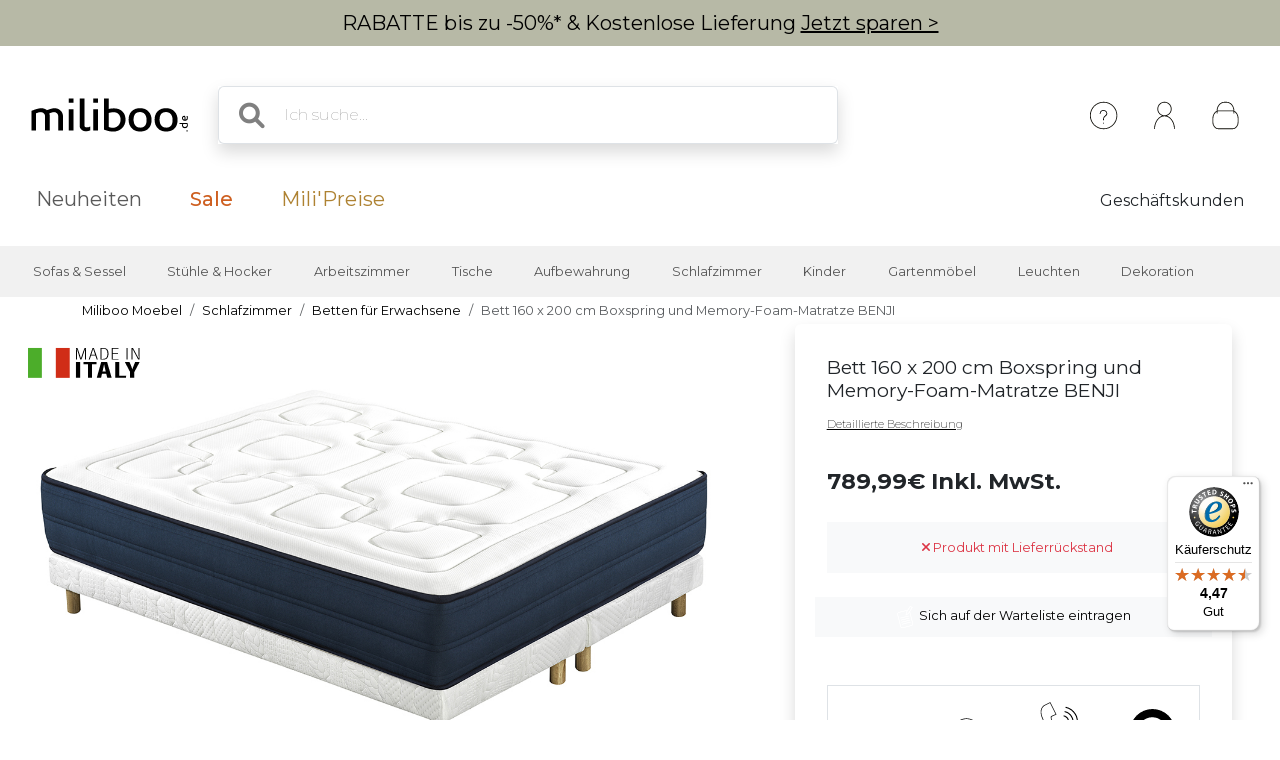

--- FILE ---
content_type: text/html; charset=iso-8859-1
request_url: https://www.miliboo.de/bett-160-x-200-cm-boxspring-und-memoryfoammatratze-benji-51562.html
body_size: 24408
content:
<!DOCTYPE html>
<html lang="de-DE" xmlns:og="http://ogp.me/ns#">

<head>
    <title>Bett 160 x 200 cm Boxspring und Memory-Foam-Matratze BENJI - Miliboo</title>
<meta http-equiv="X-UA-Compatible" content="IE=edge">
<meta http-equiv="Content-Type" content="text/html; charset=iso-8859-1">
<meta name="viewport" content="width=device-width, initial-scale=1">

    <meta name="facebook-domain-verification" content="a647m6ytlwunxlpn6uot3skolozfsf" />

    <meta name="p:domain_verify" content="bc6ecd27ee7d759347b4a26a97fb7918" />

    <meta name="description" content="Finden Sie bei Miliboo M&ouml;bel aus eigener Herstellung &amp;#10003; Verschiedene Designs f&uuml;r jedes Budget &amp;#10003; Lieferung nach Hause &amp;#10003; Sichere Zahlung" />
    <meta name="keywords" content="Designm&ouml;bel, Designm&ouml;bel, Designm&ouml;bel, Barhocker, hoher Hocker, modulierbares Sofa, Schlafsofas, g&uuml;nstiges M&ouml;bel, Design-Schreibtische, Hochtisch, Holzst&uuml;hle, TV-M&ouml;bel, Touch-Lampe" />

    <meta property="og:title" content="Bett 160 x 200 cm Boxspring und Memory-Foam-Matratze BENJI - Miliboo" />
    <meta property="og:type" content="article" />
    <meta property="og:url" content="https://www.miliboo.de/bett-160-x-200-cm-boxspring-und-memoryfoammatratze-benji-51562.html" />
    <meta property="og:image" content="https://www.miliboo.de/bett-160-x-200-cm-boxspring-und-memory-foam-matratze-benji-51562-principale_660_427_0.jpg" />

<meta name="Author" content="Miliboo" />
<meta name="Copyright" content="miliboo" />


<link rel='shortcut icon' href='/assets/images/mili.ico' />

<link rel="stylesheet" type="text/css" href="/assets/css/dist/styles.min.css?1769767833" />
<link rel="stylesheet" href="/assets/fontawesome-free-6.1.0-web/css/all.min.css">
<link rel="preconnect" href="https://fonts.googleapis.com">
<link rel="preconnect" href="https://fonts.gstatic.com" crossorigin>
<link href="https://fonts.googleapis.com/css2?family=Montserrat&display=swap" rel="stylesheet"> 
<link rel="stylesheet" href="https://cdn.jsdelivr.net/npm/swiper@11/swiper-bundle.min.css" />


    <script src='https://www.google.com/recaptcha/api.js?hl=de' async defer>
    </script>

    <link rel="stylesheet" href="/assets/css/lightbox.min.css" />
    <link rel="stylesheet" href="/assets/css/tiny-slider.css">
    <style>
        .sticky-height {
            position: static;
        }
        @media (min-height: 800px) {
            .sticky-height {
                position: sticky;
                top: 0;
            }
        }
        .product-full .row {
            display: flex;
        }
        .product-full .col-md-5 {
            order: 2;
        }
        .product-full .col-md-7 {
            order: 1;
        }
    </style>
            <link rel="alternate" href="https://www.miliboo.com/lit-160-200cm-sommiers-lattes-matelas-memoire-forme-benji-51562.html" hreflang="fr-FR" />
            <link rel="alternate" href="https://www.miliboo.es/cama-160200cm-con-somieres-tapizados-y-colchn-viscoelstico-benji-51562.html" hreflang="es-ES" />
            <link rel="alternate" href="https://www.miliboo.it/letto-160-x-200-cm-con-basi-per-materasso-e-materasso-memory-foam-benji-51562.html" hreflang="it-IT" />
            <link rel="alternate" href="https://www.miliboo.ch/lit-160-200cm-sommiers-lattes-matelas-memoire-forme-benji-51562.html" hreflang="fr-CH" />
            <link rel="alternate" href="https://www.miliboo.be/lit-160-200cm-sommiers-lattes-matelas-memoire-forme-benji-51562.html" hreflang="fr-BE" />
            <link rel="alternate" href="https://www.miliboo.de/bett-160-x-200-cm-boxspring-und-memoryfoammatratze-benji-51562.html" hreflang="de-DE" />
            <link rel="alternate" href="https://www.miliboo.lu/lit-160-200cm-sommiers-lattes-matelas-memoire-forme-benji-51562.html" hreflang="fr-LU" />
    
            <link rel="canonical" href="https://www.miliboo.de/bett-160-x-200-cm-boxspring-und-memoryfoammatratze-benji-51562.html" />
            
    
            <!-- Google Tag Manager -->
        <script>
            (function(w, d, s, l, i) {
                w[l] = w[l] || [];
                w[l].push({
                    'gtm.start': new Date().getTime(),
                    event: 'gtm.js'
                });
                var f = d.getElementsByTagName(s)[0],
                    j = d.createElement(s),
                    dl = l != 'dataLayer' ? '&l=' + l : '';
                j.async = true;
                j.src =
                    'https://www.googletagmanager.com/gtm.js?id=' + i + dl + '&gtm_auth=E13FX6D6NJnP_KV5dVLU7g&gtm_preview=env-1&gtm_cookies_win=x';
                f.parentNode.insertBefore(j, f);
            })(window, document, 'script', 'dataLayer', 'GTM-5CCMJG4Q');
        </script>
        <!-- End Google Tag Manager -->
            
</head>

<body>
    <div class="info-bar container-fluid abtest-hide" style="background: #b7b9a6; color: #000000;">
    
    

    <p class="text-center py-2">

                    RABATTE bis zu -50%* &amp; Kostenlose Lieferung <a style="text-decoration:underline;" href="/schlussverkauf.html">Jetzt sparen ></a>
            </p>
</div>
    <nav class="d-flex flex-column align-items-center">
    <div
        class="mx-lg-0 mx-xl-auto full-w-tablet
                col col-lg-12
                d-flex flex-row justify-content-between align-items-center
                container px-lg-4">
        <div class="d-block d-lg-none abtest-hide">
            <a class="btn pb-0" type="button"
        data-bs-toggle="offcanvas" data-bs-target="#offcanvasMenu" aria-controls="offcanvasMenu">
        <i style="position:relative; top:5px;" class="fs-1 fa-solid fa-bars"></i>
</a>

<div class="offcanvas offcanvas-start" tabindex="-1" id="offcanvasMenu" aria-labelledby="offcanvasMenuLabel">
    <div class="offcanvas-header ps-0 pe-0">
                    <div class="offcanvas-title px-4 pe-0" id="">
                <img width=200
            src="/assets/images/logo_miliboo/logo_Miliboo_de.svg" 
        class="logo-miliboo abtest-logo" alt="Miliboo - Designer- und Dekorationsm&ouml;bel"
    title="Miliboo - Designer- und Dekorationsm&ouml;bel">
            </div>
                <button type="button" class="btn-close btn-lg text-reset me-3" data-bs-dismiss="offcanvas" aria-label="Close"></button>
    </div>

    <div class="offcanvas-body pt-0 ps-0 pe-0 border  border-dark border-bottom-0 border-start-0 border-end-0 ">
    
        <div id="menu-mobile">
            <div class="navbar-nav d-flex fs-6">
                    <span role="button" class="d-flex justify-content-between align-items-center border  border-dark border-top-0 border-start-0 border-end-0 nav-link active px-4" 
                    data-bs-toggle="offcanvas"  data-bs-target="#second_navbar_mobile" aria-controls="offcanvasNavbarMobile"
                    aria-current="page">
                        <span>
                            Unsere Produkte
                        </span>
                        <i class="effectfs-4 fa-solid fa-angle-right"></i>
                    </span>
                    <a class="border border-dark border-top-0 border-start-0 border-end-0 nav-link px-4" href=https://www.miliboo.de/neu.html>
                        Neuheiten
                    </a>
                                            <a class="border border-dark border-top-0 border-start-0 border-end-0 nav-link px-4" href="https://www.miliboo.de/schlussverkauf.html">
                            <span class="fw-bold color-sale">Sale</span>
                        </a>
                                                                                <a class="border border-dark border-top-0 border-start-0 border-end-0 nav-link px-4 color-gold" href=/milipreise.html>
                        Mili'Preise
                    </a>
            </div>
            <div class="navbar-nav d-flex fs-6">
                                                    <a class="fw-light border border-dark border-top-0 border-start-0 border-end-0 nav-link px-4" href="https://www.miliboo.de/geschaftskunden.html">
                        Gesch&auml;ftskunden
                    </a>
                            </div>
        </div>
        <ul class="mt-3 p-3 d-flex flex-column align-items-start navbar-nav">
                <li class="nav-item mx-2">
                                            <a class="nav-link" data-bs-toggle="tooltip" data-bs-placement="bottom"
                            title="Ein Konto einrichten, um sich einloggen zu k&ouml;nnen" aria-current="page"
                            href="https://www.miliboo.de/connexion.html"><i class="fa-regular fa-user fa-xl me-2"> </i>
                            Sich anmelden
                        </a>
                                    </li>
                <li class="nav-item mx-2">
                    <a class="nav-link" data-bs-toggle="tooltip" data-bs-placement="bottom"
                        title="Hilfe &amp; Kontakt" aria-current="page"
                        href="https://www.miliboo.de/contact.html"><i
                            class="fa-solid fa-circle-question fa-xl  me-2"></i>
                            Brauchen Sie Hilfe?
                        </a>
                </li>
        </ul>
    </div>      
</div>
        </div>
        <a class="navbar-brand" href="/">
            <img 
            src="/assets/images/logo_miliboo/logo_Miliboo_de.svg" 
        class="logo-miliboo abtest-logo" alt="Miliboo - Designer- und Dekorationsm&ouml;bel"
    title="Miliboo - Designer- und Dekorationsm&ouml;bel">
        </a>

        <div class="d-flex justify-content-end flex-grow-1">
            <form class="d-none d-lg-block col-7 me-auto m-4 searchbar abtest-hide" name="search_word_inc" id="form_search"
    action="/suchen.html">
    <div class="input-group shadow">
        <span class="input-group-text bg-white border-end-0 fs-2">
            <i class="fa-solid fa-magnifying-glass ms-2"></i>
        </span>
        <input type="text" class="form-control py-3 px-2 border-start-0" autocomplete="off" name="search"
            value=""
            type="text" maxlength="95" placeholder="Ich suche..." />
    </div>
    <div id="suggestLayer" class="fact-finder w-100 position-absolute">
    </div>
</form>
            <ul class="d-flex flex-row align-items-center navbar-nav navbar-picto">
                <li class="nav-item d-none d-sm-block mx-xl-2 abtest-hide">
                    <a class="nav-link" data-bs-toggle="tooltip" data-bs-placement="bottom"
                        title="Hilfe &amp; Kontakt" aria-current="page"
                        href="https://www.miliboo.de/contact.html"><img class="" src="/assets/images/header/ico-info.svg"
                            alt="info" width="45" height="45"></a>
                </li>
                <li id="my-account-link" class="nav-item mx-xl-2 position-relative d-flex align-items-center">
                    <a class="nav-link abtest-account" data-bs-toggle="tooltip" data-bs-placement="bottom"
                        title="Mein Konto" aria-current="page"
                        href="https://www.miliboo.de/mein-kundenkonto.html">
                        <img class="" src="/assets/images/header/ico-user.svg" alt="user" width="45"
                            height="45">
                    </a>
                </li>
                <li class="nav-item">
                    <a data-bs-toggle="tooltip" data-bs-placement="bottom"
                        title="Dein Warenkorb"
                        class="nav-link mx-xl-2 position-relative abtest-basket" aria-current="page"
                        href="https://www.miliboo.de/warenkorb.html">
                        <img class="" src="/assets/images/header/ico-basket.svg" alt="basket" width="45"
                            height="45">
                        <span id="nav-bar-basket-qty"
                            class="d-none position-absolute bottom-0 translate-middle badge rounded-pill bg-dark"
                            style="left: 32px; min-width:20px; max-width:30px">
                        </span>
                    </a>
                </li>
            </ul>
        </div>
    </div>
    <form class="d-block d-lg-none col-11 searchbar mt-2 mb-3 abtest-hide" name="search_word_inc_mobile" id="form_search_mobile"
    action="/suchen.html">
    <div class="input-group shadow">
        <span class="input-group-text bg-white border-end-0 fs-2">
            <i class="fa-solid fa-magnifying-glass ms-2"></i>
        </span>
        <input type="text" class="form-control py-3 px-2 border-start-0" autocomplete="off" name="search_mobile"
            value=""
            type="text" maxlength="95" placeholder="Ich suche..." />
    </div>
    <div id="suggestLayer_mobile" class="fact-finder w-100 position-absolute">
    </div>
</form>
</nav>
    <div class="navbar navbar-expand-md navbar-light mb-3 d-none d-lg-block abtest-hide">
    <div class="container mx-lg-0 mx-xl-auto full-w-tablet align-items-baseline">
        <div class="navbar-nav fs-20">
            <a class="nav-link px-3 px-xl-4" href="https://www.miliboo.de/neu.html">
                Neuheiten
            </a>
                            <a class="nav-link px-3 px-xl-4" href="https://www.miliboo.de/schlussverkauf.html">
                    <span class="fw-500 color-sale">Sale</span>
                </a>
                                                <a class="nav-link px-3 px-xl-4 color-gold" href=/milipreise.html>
                Mili'Preise
            </a>
        </div>
        <div class="d-flex fs-5">
                                        <a class="nav-link px-2 px-xl-4" href="https://www.miliboo.de/geschaftskunden.html">
                     Gesch&auml;ftskunden
                </a>
                    </div>
    </div>
</div>    <nav id="second_navbar" class="d-none d-lg-block navbar navbar-expand-lg navbar-light py-0 abtest-hide">
    <div class="container mx-lg-0 mx-xl-auto full-w-tablet">
        <button class="navbar-toggler" type="button" data-bs-toggle="collapse" data-bs-target="#main_nav">
            <span class="navbar-toggler-icon"></span>
        </button>
        <div class="collapse navbar-collapse" id="main_nav">
            <ul id="main_nav_category" class="navbar-nav">
                                    <li class="nav-item dropdown has-megamenu">
                        <span role="button" class="nav-link px-lg-2 px-xl-3 fs-6 py-3"
                            data-bs-toggle="dropdown">Sofas & Sessel</span>
                        <div class="dropdown-menu megamenu" role="menu">
                            <div class="container">
                                <div class="row">
                                                                            <div class="col-3 col-xl-2 mt-3">
                                            <ul class="nav flex-column">
                                                                                                    <li class="nav-item">
                                                        <a class="nav-link link-dark active"
                                                            href="/sofas.html">
                                                            Sofa
                                                        </a>
                                                    </li>
                                                                                                            <li class="nav-item">
                                                            <a class="nav-link link-secondary"
                                                                href="/design-sofas.html">
                                                                Design-Sofas
                                                            </a>
                                                        </li>
                                                                                                            <li class="nav-item">
                                                            <a class="nav-link link-secondary"
                                                                href="/schlafsofas.html">
                                                                Schlafsofas
                                                            </a>
                                                        </li>
                                                                                                            <li class="nav-item">
                                                            <a class="nav-link link-secondary"
                                                                href="/ledersofas.html">
                                                                Ledersofas
                                                            </a>
                                                        </li>
                                                                                                            <li class="nav-item">
                                                            <a class="nav-link link-secondary"
                                                                href="/ecksofas.html">
                                                                Ecksofas
                                                            </a>
                                                        </li>
                                                                                                                                                                <li class="nav-item">
                                                            <a class="nav-link link-dark active"
                                                                href="/sofas.html">
                                                                <u> Alle Sofas > </u>
                                                            </a>
                                                        </li>
                                                                                                                                                                                                </ul>

                                        </div>
                                                                            <div class="col-3 col-xl-2 mt-3">
                                            <ul class="nav flex-column">
                                                                                                    <li class="nav-item">
                                                        <a class="nav-link link-dark active"
                                                            href="/design-sessel.html">
                                                            Sessel
                                                        </a>
                                                    </li>
                                                                                                            <li class="nav-item">
                                                            <a class="nav-link link-secondary"
                                                                href="/sessel.html">
                                                                Design-Sessel
                                                            </a>
                                                        </li>
                                                                                                            <li class="nav-item">
                                                            <a class="nav-link link-secondary"
                                                                href="/relaxsessel.html">
                                                                Relaxsessel
                                                            </a>
                                                        </li>
                                                                                                            <li class="nav-item">
                                                            <a class="nav-link link-secondary"
                                                                href="/schaukelstuhle.html">
                                                                Schaukelst&uuml;hle
                                                            </a>
                                                        </li>
                                                                                                                                                                <li class="nav-item">
                                                            <a class="nav-link link-dark active"
                                                                href="/design-sessel.html">
                                                                <u> Alle Sessel > </u>
                                                            </a>
                                                        </li>
                                                                                                                                                        <li class="nav-item">
                                                        <a class="nav-link link-dark active"
                                                            href="/schlafsessel.html">
                                                            Schlafsessel
                                                        </a>
                                                    </li>
                                                                                                                                                                                                            <li class="nav-item">
                                                        <a class="nav-link link-dark active"
                                                            href="/sitzkissen-sitzsaecke.html">
                                                            Sitzs&auml;cke
                                                        </a>
                                                    </li>
                                                                                                                                                                                                                                                    </ul>

                                        </div>
                                                                        <div class="col-6 col-xl-7 ms-md-auto">
                                        <img class="img-fluid trapeze"
                                            src="/assets/images/selection_photos_sous_menu/1.jpg?v=15">
                                    </div>
                                </div>
                            </div>
                        </div>
                    </li>
                                    <li class="nav-item dropdown has-megamenu">
                        <span role="button" class="nav-link px-lg-2 px-xl-3 fs-6 py-3"
                            data-bs-toggle="dropdown">Stühle & Hocker</span>
                        <div class="dropdown-menu megamenu" role="menu">
                            <div class="container">
                                <div class="row">
                                                                            <div class="col-3 col-xl-2 mt-3">
                                            <ul class="nav flex-column">
                                                                                                    <li class="nav-item">
                                                        <a class="nav-link link-dark active"
                                                            href="/stuehle.html">
                                                            Stuhl
                                                        </a>
                                                    </li>
                                                                                                            <li class="nav-item">
                                                            <a class="nav-link link-secondary"
                                                                href="/design-stuehle.html">
                                                                Design-St&uuml;hle
                                                            </a>
                                                        </li>
                                                                                                            <li class="nav-item">
                                                            <a class="nav-link link-secondary"
                                                                href="/holzstuehle.html">
                                                                Holzst&uuml;hle
                                                            </a>
                                                        </li>
                                                                                                            <li class="nav-item">
                                                            <a class="nav-link link-secondary"
                                                                href="/banke.html">
                                                                B&auml;nke
                                                            </a>
                                                        </li>
                                                                                                                                                                <li class="nav-item">
                                                            <a class="nav-link link-dark active"
                                                                href="/stuehle.html">
                                                                <u> Alle Stühle > </u>
                                                            </a>
                                                        </li>
                                                                                                                                                        <li class="nav-item">
                                                        <a class="nav-link link-dark active"
                                                            href="/barhocker.html">
                                                            Barhocker
                                                        </a>
                                                    </li>
                                                                                                            <li class="nav-item">
                                                            <a class="nav-link link-secondary"
                                                                href="/design-barhocker.html">
                                                                Barhocker
                                                            </a>
                                                        </li>
                                                                                                                                                                <li class="nav-item">
                                                            <a class="nav-link link-dark active"
                                                                href="/barhocker.html">
                                                                <u> Alle Hocker > </u>
                                                            </a>
                                                        </li>
                                                                                                                                                                                                </ul>

                                        </div>
                                                                            <div class="col-3 col-xl-2 mt-3">
                                            <ul class="nav flex-column">
                                                                                                    <li class="nav-item">
                                                        <a class="nav-link link-dark active"
                                                            href="/buerostuehle.html">
                                                            B&uuml;rost&uuml;hle
                                                        </a>
                                                    </li>
                                                                                                                                                                                                            <li class="nav-item">
                                                        <a class="nav-link link-dark active"
                                                            href="/sitzkissen-sitzsaecke.html">
                                                            Sitzs&auml;cke
                                                        </a>
                                                    </li>
                                                                                                                                                                                                                                                    </ul>

                                        </div>
                                                                        <div class="col-6 col-xl-7 ms-md-auto">
                                        <img class="img-fluid trapeze"
                                            src="/assets/images/selection_photos_sous_menu/2.jpg?v=15">
                                    </div>
                                </div>
                            </div>
                        </div>
                    </li>
                                    <li class="nav-item dropdown has-megamenu">
                        <span role="button" class="nav-link px-lg-2 px-xl-3 fs-6 py-3"
                            data-bs-toggle="dropdown">Arbeitszimmer</span>
                        <div class="dropdown-menu megamenu" role="menu">
                            <div class="container">
                                <div class="row">
                                                                            <div class="col-3 col-xl-2 mt-3">
                                            <ul class="nav flex-column">
                                                                                                    <li class="nav-item">
                                                        <a class="nav-link link-dark active"
                                                            href="/buerostuehle.html">
                                                            B&uuml;rost&uuml;hle
                                                        </a>
                                                    </li>
                                                                                                            <li class="nav-item">
                                                            <a class="nav-link link-secondary"
                                                                href="/buerostuehle-guenstig.html">
                                                                B&uuml;rostuhl zum kleinen Preis
                                                            </a>
                                                        </li>
                                                                                                            <li class="nav-item">
                                                            <a class="nav-link link-secondary"
                                                                href="/buerostuhl-ergonomisch.html">
                                                                Ergonomischer B&uuml;rost&uuml;hle
                                                            </a>
                                                        </li>
                                                                                                                                                                <li class="nav-item">
                                                            <a class="nav-link link-dark active"
                                                                href="/buerostuehle.html">
                                                                <u> Alle Bürostühle > </u>
                                                            </a>
                                                        </li>
                                                                                                                                                        <li class="nav-item">
                                                        <a class="nav-link link-dark active"
                                                            href="/schreibtische.html">
                                                            Schreibtisch
                                                        </a>
                                                    </li>
                                                                                                            <li class="nav-item">
                                                            <a class="nav-link link-secondary"
                                                                href="/schreibtische.html">
                                                                Design-Schreibtische
                                                            </a>
                                                        </li>
                                                                                                            <li class="nav-item">
                                                            <a class="nav-link link-secondary"
                                                                href="/aufbewahrung-buero.html">
                                                                Aufbewahrung B&uuml;ro
                                                            </a>
                                                        </li>
                                                                                                                                                                <li class="nav-item">
                                                            <a class="nav-link link-dark active"
                                                                href="/schreibtische.html">
                                                                <u> Alle Schreibtische > </u>
                                                            </a>
                                                        </li>
                                                                                                                                                                                                </ul>

                                        </div>
                                                                            <div class="col-3 col-xl-2 mt-3">
                                            <ul class="nav flex-column">
                                                                                                    <li class="nav-item">
                                                        <a class="nav-link link-dark active"
                                                            href="/design-sessel.html">
                                                            Sessel
                                                        </a>
                                                    </li>
                                                                                                                                                                                                            <li class="nav-item">
                                                        <a class="nav-link link-dark active"
                                                            href="/buecherregale.html">
                                                            B&uuml;cherregale
                                                        </a>
                                                    </li>
                                                                                                                                                                                                                                                    </ul>

                                        </div>
                                                                        <div class="col-6 col-xl-7 ms-md-auto">
                                        <img class="img-fluid trapeze"
                                            src="/assets/images/selection_photos_sous_menu/3.jpg?v=15">
                                    </div>
                                </div>
                            </div>
                        </div>
                    </li>
                                    <li class="nav-item dropdown has-megamenu">
                        <span role="button" class="nav-link px-lg-2 px-xl-3 fs-6 py-3"
                            data-bs-toggle="dropdown">Tische</span>
                        <div class="dropdown-menu megamenu" role="menu">
                            <div class="container">
                                <div class="row">
                                                                            <div class="col-3 col-xl-2 mt-3">
                                            <ul class="nav flex-column">
                                                                                                    <li class="nav-item">
                                                        <a class="nav-link link-dark active"
                                                            href="/esszimmertische.html">
                                                            Esstische
                                                        </a>
                                                    </li>
                                                                                                            <li class="nav-item">
                                                            <a class="nav-link link-secondary"
                                                                href="/esstische.html">
                                                                Esstische
                                                            </a>
                                                        </li>
                                                                                                            <li class="nav-item">
                                                            <a class="nav-link link-secondary"
                                                                href="/ausziehbarer-esstische.html">
                                                                Ausziehtische
                                                            </a>
                                                        </li>
                                                                                                                                                                <li class="nav-item">
                                                            <a class="nav-link link-dark active"
                                                                href="/esszimmertische.html">
                                                                <u> Alle Esstische > </u>
                                                            </a>
                                                        </li>
                                                                                                                                                        <li class="nav-item">
                                                        <a class="nav-link link-dark active"
                                                            href="/couchtische.html">
                                                            Couchtische
                                                        </a>
                                                    </li>
                                                                                                                                                                                                            <li class="nav-item">
                                                        <a class="nav-link link-dark active"
                                                            href="/bartische.html">
                                                            Bartische/ Bar
                                                        </a>
                                                    </li>
                                                                                                                                                                                                            <li class="nav-item">
                                                        <a class="nav-link link-dark active"
                                                            href="/konsolen.html">
                                                            Konsolentische
                                                        </a>
                                                    </li>
                                                                                                                                                                                                            <li class="nav-item">
                                                        <a class="nav-link link-dark active"
                                                            href="/beistelltische.html">
                                                            Beistelltische
                                                        </a>
                                                    </li>
                                                                                                                                                                                                                                                    </ul>

                                        </div>
                                                                        <div class="col-6 col-xl-7 ms-md-auto">
                                        <img class="img-fluid trapeze"
                                            src="/assets/images/selection_photos_sous_menu/4.jpg?v=15">
                                    </div>
                                </div>
                            </div>
                        </div>
                    </li>
                                    <li class="nav-item dropdown has-megamenu">
                        <span role="button" class="nav-link px-lg-2 px-xl-3 fs-6 py-3"
                            data-bs-toggle="dropdown">Aufbewahrung</span>
                        <div class="dropdown-menu megamenu" role="menu">
                            <div class="container">
                                <div class="row">
                                                                            <div class="col-3 col-xl-2 mt-3">
                                            <ul class="nav flex-column">
                                                                                                    <li class="nav-item">
                                                        <a class="nav-link link-dark active"
                                                            href="/buecherregale.html">
                                                            B&uuml;cherregale
                                                        </a>
                                                    </li>
                                                                                                                                                                                                            <li class="nav-item">
                                                        <a class="nav-link link-dark active"
                                                            href="/sideboards.html">
                                                            Sideboards
                                                        </a>
                                                    </li>
                                                                                                                                                                                                            <li class="nav-item">
                                                        <a class="nav-link link-dark active"
                                                            href="/kommoden.html">
                                                            Kommoden
                                                        </a>
                                                    </li>
                                                                                                                                                                                                            <li class="nav-item">
                                                        <a class="nav-link link-dark active"
                                                            href="/flurmobel.html">
                                                            Flurm&ouml;bel
                                                        </a>
                                                    </li>
                                                                                                                                                                                                            <li class="nav-item">
                                                        <a class="nav-link link-dark active"
                                                            href="/schuhschraenke.html">
                                                            Schuhschr&auml;nke
                                                        </a>
                                                    </li>
                                                                                                                                                                                                                                                            <li class="nav-item">
                                                        <a class="nav-link link-dark active"
                                                            href="/aufbewahrungsmoebel.html">
                                                            <u> Alle Aufbewahrungsmöbel > </u>
                                                        </a>
                                                    </li>
                                                                                            </ul>

                                        </div>
                                                                            <div class="col-3 col-xl-2 mt-3">
                                            <ul class="nav flex-column">
                                                                                                    <li class="nav-item">
                                                        <a class="nav-link link-dark active"
                                                            href="/alle-tv-moebel.html">
                                                            TV-M&ouml;bel
                                                        </a>
                                                    </li>
                                                                                                            <li class="nav-item">
                                                            <a class="nav-link link-secondary"
                                                                href="/tv-lowboards.html">
                                                                TV-Lowboards
                                                            </a>
                                                        </li>
                                                                                                            <li class="nav-item">
                                                            <a class="nav-link link-secondary"
                                                                href="/individuell-gestaltbares-tv-mobel.html">
                                                                TV-M&ouml;bel zusammensetzbar
                                                            </a>
                                                        </li>
                                                                                                                                                                <li class="nav-item">
                                                            <a class="nav-link link-dark active"
                                                                href="/alle-tv-moebel.html">
                                                                <u> Alle TV-Bänke > </u>
                                                            </a>
                                                        </li>
                                                                                                                                                                                                </ul>

                                        </div>
                                                                        <div class="col-6 col-xl-7 ms-md-auto">
                                        <img class="img-fluid trapeze"
                                            src="/assets/images/selection_photos_sous_menu/6.jpg?v=15">
                                    </div>
                                </div>
                            </div>
                        </div>
                    </li>
                                    <li class="nav-item dropdown has-megamenu">
                        <span role="button" class="nav-link px-lg-2 px-xl-3 fs-6 py-3"
                            data-bs-toggle="dropdown">Schlafzimmer</span>
                        <div class="dropdown-menu megamenu" role="menu">
                            <div class="container">
                                <div class="row">
                                                                            <div class="col-3 col-xl-2 mt-3">
                                            <ul class="nav flex-column">
                                                                                                    <li class="nav-item">
                                                        <a class="nav-link link-dark active"
                                                            href="/betten-erwachsene.html">
                                                            Betten f&uuml;r Erwachsene
                                                        </a>
                                                    </li>
                                                                                                                                                                                                            <li class="nav-item">
                                                        <a class="nav-link link-dark active"
                                                            href="/bett-kopfteile.html">
                                                            Bett-Kopfteile
                                                        </a>
                                                    </li>
                                                                                                                                                                                                            <li class="nav-item">
                                                        <a class="nav-link link-dark active"
                                                            href="/kinderbetten.html">
                                                            Kinderbetten
                                                        </a>
                                                    </li>
                                                                                                                                                                                                            <li class="nav-item">
                                                        <a class="nav-link link-dark active"
                                                            href="/kommoden.html">
                                                            Kommoden
                                                        </a>
                                                    </li>
                                                                                                                                                                                                            <li class="nav-item">
                                                        <a class="nav-link link-dark active"
                                                            href="/nachttische.html">
                                                            Nachttische
                                                        </a>
                                                    </li>
                                                                                                                                                                                                            <li class="nav-item">
                                                        <a class="nav-link link-dark active"
                                                            href="/kleiderschraenke.html">
                                                            Schr&auml;nke
                                                        </a>
                                                    </li>
                                                                                                                                                                                                            <li class="nav-item">
                                                        <a class="nav-link link-dark active"
                                                            href="/matratzen.html">
                                                            Matratzen
                                                        </a>
                                                    </li>
                                                                                                                                                                                                                                                            <li class="nav-item">
                                                        <a class="nav-link link-dark active"
                                                            href="/alle-schlafzimmer.html">
                                                            <u> Alle Schlafzimmer > </u>
                                                        </a>
                                                    </li>
                                                                                            </ul>

                                        </div>
                                                                        <div class="col-6 col-xl-7 ms-md-auto">
                                        <img class="img-fluid trapeze"
                                            src="/assets/images/selection_photos_sous_menu/8.jpg?v=15">
                                    </div>
                                </div>
                            </div>
                        </div>
                    </li>
                                    <li class="nav-item dropdown has-megamenu">
                        <span role="button" class="nav-link px-lg-2 px-xl-3 fs-6 py-3"
                            data-bs-toggle="dropdown">Kinder</span>
                        <div class="dropdown-menu megamenu" role="menu">
                            <div class="container">
                                <div class="row">
                                                                            <div class="col-3 col-xl-2 mt-3">
                                            <ul class="nav flex-column">
                                                                                                    <li class="nav-item">
                                                        <a class="nav-link link-dark active"
                                                            href="/kindersessel.html">
                                                            Kindersessel
                                                        </a>
                                                    </li>
                                                                                                                                                                                                            <li class="nav-item">
                                                        <a class="nav-link link-dark active"
                                                            href="/kinderzimmer-aufbewahrung.html">
                                                            Aufbewahrungsm&ouml;bel f&uuml;r Kinder
                                                        </a>
                                                    </li>
                                                                                                                                                                                                            <li class="nav-item">
                                                        <a class="nav-link link-dark active"
                                                            href="/kinderbetten.html">
                                                            Kinderbetten
                                                        </a>
                                                    </li>
                                                                                                                                                                                                            <li class="nav-item">
                                                        <a class="nav-link link-dark active"
                                                            href="/accessoires-und-dekoration-kinder.html">
                                                            Accessoires &amp; Dekoration Kinder
                                                        </a>
                                                    </li>
                                                                                                                                                                                                                                                            <li class="nav-item">
                                                        <a class="nav-link link-dark active"
                                                            href="/alle-kinder.html">
                                                            <u> Alle Kindermöbel > </u>
                                                        </a>
                                                    </li>
                                                                                            </ul>

                                        </div>
                                                                        <div class="col-6 col-xl-7 ms-md-auto">
                                        <img class="img-fluid trapeze"
                                            src="/assets/images/selection_photos_sous_menu/9.jpg?v=15">
                                    </div>
                                </div>
                            </div>
                        </div>
                    </li>
                                    <li class="nav-item dropdown has-megamenu">
                        <span role="button" class="nav-link px-lg-2 px-xl-3 fs-6 py-3"
                            data-bs-toggle="dropdown">Gartenmöbel </span>
                        <div class="dropdown-menu megamenu" role="menu">
                            <div class="container">
                                <div class="row">
                                                                            <div class="col-3 col-xl-2 mt-3">
                                            <ul class="nav flex-column">
                                                                                                    <li class="nav-item">
                                                        <a class="nav-link link-dark active"
                                                            href="/garten-lounge-moebel.html">
                                                            Garten Lounge-M&ouml;bel
                                                        </a>
                                                    </li>
                                                                                                                                                                                                            <li class="nav-item">
                                                        <a class="nav-link link-dark active"
                                                            href="/gartenstuehle.html">
                                                            Gartenst&uuml;hle
                                                        </a>
                                                    </li>
                                                                                                                                                                                                            <li class="nav-item">
                                                        <a class="nav-link link-dark active"
                                                            href="/gartentische.html">
                                                            Gartentische
                                                        </a>
                                                    </li>
                                                                                                                                                                                                            <li class="nav-item">
                                                        <a class="nav-link link-dark active"
                                                            href="/liegestuehle.html">
                                                            Gartenliegen
                                                        </a>
                                                    </li>
                                                                                                                                                                                                                                                            <li class="nav-item">
                                                        <a class="nav-link link-dark active"
                                                            href="/alle-gartenmobel.html">
                                                            <u> Alle Gartenmöbel  > </u>
                                                        </a>
                                                    </li>
                                                                                            </ul>

                                        </div>
                                                                        <div class="col-6 col-xl-7 ms-md-auto">
                                        <img class="img-fluid trapeze"
                                            src="/assets/images/selection_photos_sous_menu/10.jpg?v=15">
                                    </div>
                                </div>
                            </div>
                        </div>
                    </li>
                                    <li class="nav-item dropdown has-megamenu">
                        <span role="button" class="nav-link px-lg-2 px-xl-3 fs-6 py-3"
                            data-bs-toggle="dropdown">Leuchten</span>
                        <div class="dropdown-menu megamenu" role="menu">
                            <div class="container">
                                <div class="row">
                                                                            <div class="col-3 col-xl-2 mt-3">
                                            <ul class="nav flex-column">
                                                                                                    <li class="nav-item">
                                                        <a class="nav-link link-dark active"
                                                            href="/tischlampe.html">
                                                            Tischlampe
                                                        </a>
                                                    </li>
                                                                                                                                                                                                            <li class="nav-item">
                                                        <a class="nav-link link-dark active"
                                                            href="/hangeleuchte.html">
                                                            Pendelleuchten
                                                        </a>
                                                    </li>
                                                                                                                                                                                                            <li class="nav-item">
                                                        <a class="nav-link link-dark active"
                                                            href="/stehleuchte.html">
                                                            Laterne
                                                        </a>
                                                    </li>
                                                                                                                                                                                                            <li class="nav-item">
                                                        <a class="nav-link link-dark active"
                                                            href="/wandleuchte.html">
                                                            Angewandt
                                                        </a>
                                                    </li>
                                                                                                                                                                                                                                                            <li class="nav-item">
                                                        <a class="nav-link link-dark active"
                                                            href="/alle-leuchten.html">
                                                            <u> Alle Leuchten ansehen > </u>
                                                        </a>
                                                    </li>
                                                                                            </ul>

                                        </div>
                                                                        <div class="col-6 col-xl-7 ms-md-auto">
                                        <img class="img-fluid trapeze"
                                            src="/assets/images/selection_photos_sous_menu/12.jpg?v=15">
                                    </div>
                                </div>
                            </div>
                        </div>
                    </li>
                                    <li class="nav-item dropdown has-megamenu">
                        <span role="button" class="nav-link px-lg-2 px-xl-3 fs-6 py-3"
                            data-bs-toggle="dropdown">Dekoration</span>
                        <div class="dropdown-menu megamenu" role="menu">
                            <div class="container">
                                <div class="row">
                                                                            <div class="col-3 col-xl-2 mt-3">
                                            <ul class="nav flex-column">
                                                                                                    <li class="nav-item">
                                                        <a class="nav-link link-dark active"
                                                            href="/regal.html">
                                                            Wandregale
                                                        </a>
                                                    </li>
                                                                                                                                                                                                            <li class="nav-item">
                                                        <a class="nav-link link-dark active"
                                                            href="/wanddekoration.html">
                                                            Wanddekoration
                                                        </a>
                                                    </li>
                                                                                                                                                                                                            <li class="nav-item">
                                                        <a class="nav-link link-dark active"
                                                            href="/paravents.html">
                                                            Paravent
                                                        </a>
                                                    </li>
                                                                                                                                                                                                            <li class="nav-item">
                                                        <a class="nav-link link-dark active"
                                                            href="/teppiche.html">
                                                            Teppiche
                                                        </a>
                                                    </li>
                                                                                                                                                                                                                                                            <li class="nav-item">
                                                        <a class="nav-link link-dark active"
                                                            href="/dekoration-und-kleinmoebel.html">
                                                            <u> Alle Dekoration > </u>
                                                        </a>
                                                    </li>
                                                                                            </ul>

                                        </div>
                                                                            <div class="col-3 col-xl-2 mt-3">
                                            <ul class="nav flex-column">
                                                                                                    <li class="nav-item">
                                                        <a class="nav-link link-dark active"
                                                            href="/alle-leuchten.html">
                                                            Leuchten
                                                        </a>
                                                    </li>
                                                                                                            <li class="nav-item">
                                                            <a class="nav-link link-secondary"
                                                                href="/tischlampe.html">
                                                                Tischlampe
                                                            </a>
                                                        </li>
                                                                                                            <li class="nav-item">
                                                            <a class="nav-link link-secondary"
                                                                href="/hangeleuchte.html">
                                                                Pendelleuchten
                                                            </a>
                                                        </li>
                                                                                                            <li class="nav-item">
                                                            <a class="nav-link link-secondary"
                                                                href="/stehleuchte.html">
                                                                Laterne
                                                            </a>
                                                        </li>
                                                                                                            <li class="nav-item">
                                                            <a class="nav-link link-secondary"
                                                                href="/wandleuchte.html">
                                                                Angewandt
                                                            </a>
                                                        </li>
                                                                                                                                                                <li class="nav-item">
                                                            <a class="nav-link link-dark active"
                                                                href="/alle-leuchten.html">
                                                                <u> Alle Leuchten ansehen > </u>
                                                            </a>
                                                        </li>
                                                                                                                                                                                                </ul>

                                        </div>
                                                                        <div class="col-6 col-xl-7 ms-md-auto">
                                        <img class="img-fluid trapeze"
                                            src="/assets/images/selection_photos_sous_menu/11.jpg?v=15">
                                    </div>
                                </div>
                            </div>
                        </div>
                    </li>
                                <!-- Produits reconditionnés -->
                            </ul>
        </div>
    </div>
</nav>

<nav id="second_navbar_mobile" tabindex="-1" aria-labelledby="offcanvasNavbarMobileLabel" class="offcanvas offcanvas-start">
    <div class="offcanvas-header ps-0 pe-0">
        <button type="button" class="btn btn-lg text-reset me-3" data-bs-toggle="offcanvas"
            data-bs-target="#offcanvasMenu" aria-controls="offcanvasMenu">
            <i class="fa-solid fa-angle-left me-2"></i>
            Zur&uuml;ck zum Men&uuml;
        </button>

        <button type="button" class="btn-close btn-lg text-reset me-3" data-bs-dismiss="offcanvas"
            aria-label="Close"></button>
    </div>
    <span class="offcanvas-title px-4 pe-0 fw-bold mb-3">
        Unsere Produkte
    </span>

    <div class="offcanvas-body pt-0 ps-0 pe-0 border  border-dark border-bottom-0 border-start-0 border-end-0 ">
        <ul class="navbar-nav">
                            <li
                    class="border  border-dark border-top-0 border-start-0 border-end-0 ps-2 nav-item dropdown has-megamenu">
                    <span role="button" class="d-flex align-items-center justify-content-between nav-link px-3 fs-6"
                        data-bs-toggle="dropdown">Sofas & Sessel
                        <i class="effectfs-4 fa-solid fa-angle-right"></i>
                    </span>
                    <div class="border-0 dropdown-menu megamenu" role="menu">
                        <div class="container">
                            <div class="row">
                                                                    <div class="ps-4">
                                        <ul class="nav flex-column">
                                                                                            <li class="nav-item">
                                                    <a class="nav-link link-dark small active"
                                                        href="/sofas.html">
                                                        Sofa
                                                    </a>
                                                </li>
                                                                                                    <li class="ps-1 nav-item">
                                                        <a class="nav-link link-secondary small"
                                                            href="/design-sofas.html">
                                                            Design-Sofas
                                                        </a>
                                                    </li>
                                                                                                    <li class="ps-1 nav-item">
                                                        <a class="nav-link link-secondary small"
                                                            href="/schlafsofas.html">
                                                            Schlafsofas
                                                        </a>
                                                    </li>
                                                                                                    <li class="ps-1 nav-item">
                                                        <a class="nav-link link-secondary small"
                                                            href="/ledersofas.html">
                                                            Ledersofas
                                                        </a>
                                                    </li>
                                                                                                    <li class="ps-1 nav-item">
                                                        <a class="nav-link link-secondary small"
                                                            href="/ecksofas.html">
                                                            Ecksofas
                                                        </a>
                                                    </li>
                                                

                                                                                                    <li class="nav-item">
                                                        <a class="nav-link link-secondary small"
                                                            href="/sofas.html">
                                                            <u> Alle Sofas > </u>
                                                        </a>
                                                    </li>
                                                                                                                                        
                                        </ul>
                                    </div>
                                                                    <div class="ps-4">
                                        <ul class="nav flex-column">
                                                                                            <li class="nav-item">
                                                    <a class="nav-link link-dark small active"
                                                        href="/design-sessel.html">
                                                        Sessel
                                                    </a>
                                                </li>
                                                                                                    <li class="ps-1 nav-item">
                                                        <a class="nav-link link-secondary small"
                                                            href="/sessel.html">
                                                            Design-Sessel
                                                        </a>
                                                    </li>
                                                                                                    <li class="ps-1 nav-item">
                                                        <a class="nav-link link-secondary small"
                                                            href="/relaxsessel.html">
                                                            Relaxsessel
                                                        </a>
                                                    </li>
                                                                                                    <li class="ps-1 nav-item">
                                                        <a class="nav-link link-secondary small"
                                                            href="/schaukelstuhle.html">
                                                            Schaukelst&uuml;hle
                                                        </a>
                                                    </li>
                                                

                                                                                                    <li class="nav-item">
                                                        <a class="nav-link link-secondary small"
                                                            href="/design-sessel.html">
                                                            <u> Alle Sessel > </u>
                                                        </a>
                                                    </li>
                                                                                                                                            <li class="nav-item">
                                                    <a class="nav-link link-dark small active"
                                                        href="/schlafsessel.html">
                                                        Schlafsessel
                                                    </a>
                                                </li>
                                                

                                                                                                                                            <li class="nav-item">
                                                    <a class="nav-link link-dark small active"
                                                        href="/sitzkissen-sitzsaecke.html">
                                                        Sitzs&auml;cke
                                                    </a>
                                                </li>
                                                

                                                                                                                                        
                                        </ul>
                                    </div>
                                                            </div>
                        </div>
                    </div>
                </li>
                            <li
                    class="border  border-dark border-top-0 border-start-0 border-end-0 ps-2 nav-item dropdown has-megamenu">
                    <span role="button" class="d-flex align-items-center justify-content-between nav-link px-3 fs-6"
                        data-bs-toggle="dropdown">Stühle & Hocker
                        <i class="effectfs-4 fa-solid fa-angle-right"></i>
                    </span>
                    <div class="border-0 dropdown-menu megamenu" role="menu">
                        <div class="container">
                            <div class="row">
                                                                    <div class="ps-4">
                                        <ul class="nav flex-column">
                                                                                            <li class="nav-item">
                                                    <a class="nav-link link-dark small active"
                                                        href="/stuehle.html">
                                                        Stuhl
                                                    </a>
                                                </li>
                                                                                                    <li class="ps-1 nav-item">
                                                        <a class="nav-link link-secondary small"
                                                            href="/design-stuehle.html">
                                                            Design-St&uuml;hle
                                                        </a>
                                                    </li>
                                                                                                    <li class="ps-1 nav-item">
                                                        <a class="nav-link link-secondary small"
                                                            href="/holzstuehle.html">
                                                            Holzst&uuml;hle
                                                        </a>
                                                    </li>
                                                                                                    <li class="ps-1 nav-item">
                                                        <a class="nav-link link-secondary small"
                                                            href="/banke.html">
                                                            B&auml;nke
                                                        </a>
                                                    </li>
                                                

                                                                                                    <li class="nav-item">
                                                        <a class="nav-link link-secondary small"
                                                            href="/stuehle.html">
                                                            <u> Alle Stühle > </u>
                                                        </a>
                                                    </li>
                                                                                                                                            <li class="nav-item">
                                                    <a class="nav-link link-dark small active"
                                                        href="/barhocker.html">
                                                        Barhocker
                                                    </a>
                                                </li>
                                                                                                    <li class="ps-1 nav-item">
                                                        <a class="nav-link link-secondary small"
                                                            href="/design-barhocker.html">
                                                            Barhocker
                                                        </a>
                                                    </li>
                                                

                                                                                                    <li class="nav-item">
                                                        <a class="nav-link link-secondary small"
                                                            href="/barhocker.html">
                                                            <u> Alle Hocker > </u>
                                                        </a>
                                                    </li>
                                                                                                                                        
                                        </ul>
                                    </div>
                                                                    <div class="ps-4">
                                        <ul class="nav flex-column">
                                                                                            <li class="nav-item">
                                                    <a class="nav-link link-dark small active"
                                                        href="/buerostuehle.html">
                                                        B&uuml;rost&uuml;hle
                                                    </a>
                                                </li>
                                                

                                                                                                                                            <li class="nav-item">
                                                    <a class="nav-link link-dark small active"
                                                        href="/sitzkissen-sitzsaecke.html">
                                                        Sitzs&auml;cke
                                                    </a>
                                                </li>
                                                

                                                                                                                                        
                                        </ul>
                                    </div>
                                                            </div>
                        </div>
                    </div>
                </li>
                            <li
                    class="border  border-dark border-top-0 border-start-0 border-end-0 ps-2 nav-item dropdown has-megamenu">
                    <span role="button" class="d-flex align-items-center justify-content-between nav-link px-3 fs-6"
                        data-bs-toggle="dropdown">Arbeitszimmer
                        <i class="effectfs-4 fa-solid fa-angle-right"></i>
                    </span>
                    <div class="border-0 dropdown-menu megamenu" role="menu">
                        <div class="container">
                            <div class="row">
                                                                    <div class="ps-4">
                                        <ul class="nav flex-column">
                                                                                            <li class="nav-item">
                                                    <a class="nav-link link-dark small active"
                                                        href="/buerostuehle.html">
                                                        B&uuml;rost&uuml;hle
                                                    </a>
                                                </li>
                                                                                                    <li class="ps-1 nav-item">
                                                        <a class="nav-link link-secondary small"
                                                            href="/buerostuehle-guenstig.html">
                                                            B&uuml;rostuhl zum kleinen Preis
                                                        </a>
                                                    </li>
                                                                                                    <li class="ps-1 nav-item">
                                                        <a class="nav-link link-secondary small"
                                                            href="/buerostuhl-ergonomisch.html">
                                                            Ergonomischer B&uuml;rost&uuml;hle
                                                        </a>
                                                    </li>
                                                

                                                                                                    <li class="nav-item">
                                                        <a class="nav-link link-secondary small"
                                                            href="/buerostuehle.html">
                                                            <u> Alle Bürostühle > </u>
                                                        </a>
                                                    </li>
                                                                                                                                            <li class="nav-item">
                                                    <a class="nav-link link-dark small active"
                                                        href="/schreibtische.html">
                                                        Schreibtisch
                                                    </a>
                                                </li>
                                                                                                    <li class="ps-1 nav-item">
                                                        <a class="nav-link link-secondary small"
                                                            href="/schreibtische.html">
                                                            Design-Schreibtische
                                                        </a>
                                                    </li>
                                                                                                    <li class="ps-1 nav-item">
                                                        <a class="nav-link link-secondary small"
                                                            href="/aufbewahrung-buero.html">
                                                            Aufbewahrung B&uuml;ro
                                                        </a>
                                                    </li>
                                                

                                                                                                    <li class="nav-item">
                                                        <a class="nav-link link-secondary small"
                                                            href="/schreibtische.html">
                                                            <u> Alle Schreibtische > </u>
                                                        </a>
                                                    </li>
                                                                                                                                        
                                        </ul>
                                    </div>
                                                                    <div class="ps-4">
                                        <ul class="nav flex-column">
                                                                                            <li class="nav-item">
                                                    <a class="nav-link link-dark small active"
                                                        href="/design-sessel.html">
                                                        Sessel
                                                    </a>
                                                </li>
                                                

                                                                                                                                            <li class="nav-item">
                                                    <a class="nav-link link-dark small active"
                                                        href="/buecherregale.html">
                                                        B&uuml;cherregale
                                                    </a>
                                                </li>
                                                

                                                                                                                                        
                                        </ul>
                                    </div>
                                                            </div>
                        </div>
                    </div>
                </li>
                            <li
                    class="border  border-dark border-top-0 border-start-0 border-end-0 ps-2 nav-item dropdown has-megamenu">
                    <span role="button" class="d-flex align-items-center justify-content-between nav-link px-3 fs-6"
                        data-bs-toggle="dropdown">Tische
                        <i class="effectfs-4 fa-solid fa-angle-right"></i>
                    </span>
                    <div class="border-0 dropdown-menu megamenu" role="menu">
                        <div class="container">
                            <div class="row">
                                                                    <div class="ps-4">
                                        <ul class="nav flex-column">
                                                                                            <li class="nav-item">
                                                    <a class="nav-link link-dark small active"
                                                        href="/esszimmertische.html">
                                                        Esstische
                                                    </a>
                                                </li>
                                                                                                    <li class="ps-1 nav-item">
                                                        <a class="nav-link link-secondary small"
                                                            href="/esstische.html">
                                                            Esstische
                                                        </a>
                                                    </li>
                                                                                                    <li class="ps-1 nav-item">
                                                        <a class="nav-link link-secondary small"
                                                            href="/ausziehbarer-esstische.html">
                                                            Ausziehtische
                                                        </a>
                                                    </li>
                                                

                                                                                                    <li class="nav-item">
                                                        <a class="nav-link link-secondary small"
                                                            href="/esszimmertische.html">
                                                            <u> Alle Esstische > </u>
                                                        </a>
                                                    </li>
                                                                                                                                            <li class="nav-item">
                                                    <a class="nav-link link-dark small active"
                                                        href="/couchtische.html">
                                                        Couchtische
                                                    </a>
                                                </li>
                                                

                                                                                                                                            <li class="nav-item">
                                                    <a class="nav-link link-dark small active"
                                                        href="/bartische.html">
                                                        Bartische/ Bar
                                                    </a>
                                                </li>
                                                

                                                                                                                                            <li class="nav-item">
                                                    <a class="nav-link link-dark small active"
                                                        href="/konsolen.html">
                                                        Konsolentische
                                                    </a>
                                                </li>
                                                

                                                                                                                                            <li class="nav-item">
                                                    <a class="nav-link link-dark small active"
                                                        href="/beistelltische.html">
                                                        Beistelltische
                                                    </a>
                                                </li>
                                                

                                                                                                                                        
                                        </ul>
                                    </div>
                                                            </div>
                        </div>
                    </div>
                </li>
                            <li
                    class="border  border-dark border-top-0 border-start-0 border-end-0 ps-2 nav-item dropdown has-megamenu">
                    <span role="button" class="d-flex align-items-center justify-content-between nav-link px-3 fs-6"
                        data-bs-toggle="dropdown">Aufbewahrung
                        <i class="effectfs-4 fa-solid fa-angle-right"></i>
                    </span>
                    <div class="border-0 dropdown-menu megamenu" role="menu">
                        <div class="container">
                            <div class="row">
                                                                    <div class="ps-4">
                                        <ul class="nav flex-column">
                                                                                            <li class="nav-item">
                                                    <a class="nav-link link-dark small active"
                                                        href="/buecherregale.html">
                                                        B&uuml;cherregale
                                                    </a>
                                                </li>
                                                

                                                                                                                                            <li class="nav-item">
                                                    <a class="nav-link link-dark small active"
                                                        href="/sideboards.html">
                                                        Sideboards
                                                    </a>
                                                </li>
                                                

                                                                                                                                            <li class="nav-item">
                                                    <a class="nav-link link-dark small active"
                                                        href="/kommoden.html">
                                                        Kommoden
                                                    </a>
                                                </li>
                                                

                                                                                                                                            <li class="nav-item">
                                                    <a class="nav-link link-dark small active"
                                                        href="/flurmobel.html">
                                                        Flurm&ouml;bel
                                                    </a>
                                                </li>
                                                

                                                                                                                                            <li class="nav-item">
                                                    <a class="nav-link link-dark small active"
                                                        href="/schuhschraenke.html">
                                                        Schuhschr&auml;nke
                                                    </a>
                                                </li>
                                                

                                                                                                                                                                                        <li class="nav-item">
                                                    <a class="nav-link link-dark active"
                                                        href="/aufbewahrungsmoebel.html">
                                                        <u> Alle Aufbewahrungsmöbel > </u>
                                                    </a>
                                                </li>
                                            
                                        </ul>
                                    </div>
                                                                    <div class="ps-4">
                                        <ul class="nav flex-column">
                                                                                            <li class="nav-item">
                                                    <a class="nav-link link-dark small active"
                                                        href="/alle-tv-moebel.html">
                                                        TV-M&ouml;bel
                                                    </a>
                                                </li>
                                                                                                    <li class="ps-1 nav-item">
                                                        <a class="nav-link link-secondary small"
                                                            href="/tv-lowboards.html">
                                                            TV-Lowboards
                                                        </a>
                                                    </li>
                                                                                                    <li class="ps-1 nav-item">
                                                        <a class="nav-link link-secondary small"
                                                            href="/individuell-gestaltbares-tv-mobel.html">
                                                            TV-M&ouml;bel zusammensetzbar
                                                        </a>
                                                    </li>
                                                

                                                                                                    <li class="nav-item">
                                                        <a class="nav-link link-secondary small"
                                                            href="/alle-tv-moebel.html">
                                                            <u> Alle TV-Bänke > </u>
                                                        </a>
                                                    </li>
                                                                                                                                        
                                        </ul>
                                    </div>
                                                            </div>
                        </div>
                    </div>
                </li>
                            <li
                    class="border  border-dark border-top-0 border-start-0 border-end-0 ps-2 nav-item dropdown has-megamenu">
                    <span role="button" class="d-flex align-items-center justify-content-between nav-link px-3 fs-6"
                        data-bs-toggle="dropdown">Schlafzimmer
                        <i class="effectfs-4 fa-solid fa-angle-right"></i>
                    </span>
                    <div class="border-0 dropdown-menu megamenu" role="menu">
                        <div class="container">
                            <div class="row">
                                                                    <div class="ps-4">
                                        <ul class="nav flex-column">
                                                                                            <li class="nav-item">
                                                    <a class="nav-link link-dark small active"
                                                        href="/betten-erwachsene.html">
                                                        Betten f&uuml;r Erwachsene
                                                    </a>
                                                </li>
                                                

                                                                                                                                            <li class="nav-item">
                                                    <a class="nav-link link-dark small active"
                                                        href="/bett-kopfteile.html">
                                                        Bett-Kopfteile
                                                    </a>
                                                </li>
                                                

                                                                                                                                            <li class="nav-item">
                                                    <a class="nav-link link-dark small active"
                                                        href="/kinderbetten.html">
                                                        Kinderbetten
                                                    </a>
                                                </li>
                                                

                                                                                                                                            <li class="nav-item">
                                                    <a class="nav-link link-dark small active"
                                                        href="/kommoden.html">
                                                        Kommoden
                                                    </a>
                                                </li>
                                                

                                                                                                                                            <li class="nav-item">
                                                    <a class="nav-link link-dark small active"
                                                        href="/nachttische.html">
                                                        Nachttische
                                                    </a>
                                                </li>
                                                

                                                                                                                                            <li class="nav-item">
                                                    <a class="nav-link link-dark small active"
                                                        href="/kleiderschraenke.html">
                                                        Schr&auml;nke
                                                    </a>
                                                </li>
                                                

                                                                                                                                            <li class="nav-item">
                                                    <a class="nav-link link-dark small active"
                                                        href="/matratzen.html">
                                                        Matratzen
                                                    </a>
                                                </li>
                                                

                                                                                                                                                                                        <li class="nav-item">
                                                    <a class="nav-link link-dark active"
                                                        href="/alle-schlafzimmer.html">
                                                        <u> Alle Schlafzimmer > </u>
                                                    </a>
                                                </li>
                                            
                                        </ul>
                                    </div>
                                                            </div>
                        </div>
                    </div>
                </li>
                            <li
                    class="border  border-dark border-top-0 border-start-0 border-end-0 ps-2 nav-item dropdown has-megamenu">
                    <span role="button" class="d-flex align-items-center justify-content-between nav-link px-3 fs-6"
                        data-bs-toggle="dropdown">Kinder
                        <i class="effectfs-4 fa-solid fa-angle-right"></i>
                    </span>
                    <div class="border-0 dropdown-menu megamenu" role="menu">
                        <div class="container">
                            <div class="row">
                                                                    <div class="ps-4">
                                        <ul class="nav flex-column">
                                                                                            <li class="nav-item">
                                                    <a class="nav-link link-dark small active"
                                                        href="/kindersessel.html">
                                                        Kindersessel
                                                    </a>
                                                </li>
                                                

                                                                                                                                            <li class="nav-item">
                                                    <a class="nav-link link-dark small active"
                                                        href="/kinderzimmer-aufbewahrung.html">
                                                        Aufbewahrungsm&ouml;bel f&uuml;r Kinder
                                                    </a>
                                                </li>
                                                

                                                                                                                                            <li class="nav-item">
                                                    <a class="nav-link link-dark small active"
                                                        href="/kinderbetten.html">
                                                        Kinderbetten
                                                    </a>
                                                </li>
                                                

                                                                                                                                            <li class="nav-item">
                                                    <a class="nav-link link-dark small active"
                                                        href="/accessoires-und-dekoration-kinder.html">
                                                        Accessoires &amp; Dekoration Kinder
                                                    </a>
                                                </li>
                                                

                                                                                                                                                                                        <li class="nav-item">
                                                    <a class="nav-link link-dark active"
                                                        href="/alle-kinder.html">
                                                        <u> Alle Kindermöbel > </u>
                                                    </a>
                                                </li>
                                            
                                        </ul>
                                    </div>
                                                            </div>
                        </div>
                    </div>
                </li>
                            <li
                    class="border  border-dark border-top-0 border-start-0 border-end-0 ps-2 nav-item dropdown has-megamenu">
                    <span role="button" class="d-flex align-items-center justify-content-between nav-link px-3 fs-6"
                        data-bs-toggle="dropdown">Gartenmöbel 
                        <i class="effectfs-4 fa-solid fa-angle-right"></i>
                    </span>
                    <div class="border-0 dropdown-menu megamenu" role="menu">
                        <div class="container">
                            <div class="row">
                                                                    <div class="ps-4">
                                        <ul class="nav flex-column">
                                                                                            <li class="nav-item">
                                                    <a class="nav-link link-dark small active"
                                                        href="/garten-lounge-moebel.html">
                                                        Garten Lounge-M&ouml;bel
                                                    </a>
                                                </li>
                                                

                                                                                                                                            <li class="nav-item">
                                                    <a class="nav-link link-dark small active"
                                                        href="/gartenstuehle.html">
                                                        Gartenst&uuml;hle
                                                    </a>
                                                </li>
                                                

                                                                                                                                            <li class="nav-item">
                                                    <a class="nav-link link-dark small active"
                                                        href="/gartentische.html">
                                                        Gartentische
                                                    </a>
                                                </li>
                                                

                                                                                                                                            <li class="nav-item">
                                                    <a class="nav-link link-dark small active"
                                                        href="/liegestuehle.html">
                                                        Gartenliegen
                                                    </a>
                                                </li>
                                                

                                                                                                                                                                                        <li class="nav-item">
                                                    <a class="nav-link link-dark active"
                                                        href="/alle-gartenmobel.html">
                                                        <u> Alle Gartenmöbel  > </u>
                                                    </a>
                                                </li>
                                            
                                        </ul>
                                    </div>
                                                            </div>
                        </div>
                    </div>
                </li>
                            <li
                    class="border  border-dark border-top-0 border-start-0 border-end-0 ps-2 nav-item dropdown has-megamenu">
                    <span role="button" class="d-flex align-items-center justify-content-between nav-link px-3 fs-6"
                        data-bs-toggle="dropdown">Leuchten
                        <i class="effectfs-4 fa-solid fa-angle-right"></i>
                    </span>
                    <div class="border-0 dropdown-menu megamenu" role="menu">
                        <div class="container">
                            <div class="row">
                                                                    <div class="ps-4">
                                        <ul class="nav flex-column">
                                                                                            <li class="nav-item">
                                                    <a class="nav-link link-dark small active"
                                                        href="/tischlampe.html">
                                                        Tischlampe
                                                    </a>
                                                </li>
                                                

                                                                                                                                            <li class="nav-item">
                                                    <a class="nav-link link-dark small active"
                                                        href="/hangeleuchte.html">
                                                        Pendelleuchten
                                                    </a>
                                                </li>
                                                

                                                                                                                                            <li class="nav-item">
                                                    <a class="nav-link link-dark small active"
                                                        href="/stehleuchte.html">
                                                        Laterne
                                                    </a>
                                                </li>
                                                

                                                                                                                                            <li class="nav-item">
                                                    <a class="nav-link link-dark small active"
                                                        href="/wandleuchte.html">
                                                        Angewandt
                                                    </a>
                                                </li>
                                                

                                                                                                                                                                                        <li class="nav-item">
                                                    <a class="nav-link link-dark active"
                                                        href="/alle-leuchten.html">
                                                        <u> Alle Leuchten ansehen > </u>
                                                    </a>
                                                </li>
                                            
                                        </ul>
                                    </div>
                                                            </div>
                        </div>
                    </div>
                </li>
                            <li
                    class="border  border-dark border-top-0 border-start-0 border-end-0 ps-2 nav-item dropdown has-megamenu">
                    <span role="button" class="d-flex align-items-center justify-content-between nav-link px-3 fs-6"
                        data-bs-toggle="dropdown">Dekoration
                        <i class="effectfs-4 fa-solid fa-angle-right"></i>
                    </span>
                    <div class="border-0 dropdown-menu megamenu" role="menu">
                        <div class="container">
                            <div class="row">
                                                                    <div class="ps-4">
                                        <ul class="nav flex-column">
                                                                                            <li class="nav-item">
                                                    <a class="nav-link link-dark small active"
                                                        href="/regal.html">
                                                        Wandregale
                                                    </a>
                                                </li>
                                                

                                                                                                                                            <li class="nav-item">
                                                    <a class="nav-link link-dark small active"
                                                        href="/wanddekoration.html">
                                                        Wanddekoration
                                                    </a>
                                                </li>
                                                

                                                                                                                                            <li class="nav-item">
                                                    <a class="nav-link link-dark small active"
                                                        href="/paravents.html">
                                                        Paravent
                                                    </a>
                                                </li>
                                                

                                                                                                                                            <li class="nav-item">
                                                    <a class="nav-link link-dark small active"
                                                        href="/teppiche.html">
                                                        Teppiche
                                                    </a>
                                                </li>
                                                

                                                                                                                                                                                        <li class="nav-item">
                                                    <a class="nav-link link-dark active"
                                                        href="/dekoration-und-kleinmoebel.html">
                                                        <u> Alle Dekoration > </u>
                                                    </a>
                                                </li>
                                            
                                        </ul>
                                    </div>
                                                                    <div class="ps-4">
                                        <ul class="nav flex-column">
                                                                                            <li class="nav-item">
                                                    <a class="nav-link link-dark small active"
                                                        href="/alle-leuchten.html">
                                                        Leuchten
                                                    </a>
                                                </li>
                                                                                                    <li class="ps-1 nav-item">
                                                        <a class="nav-link link-secondary small"
                                                            href="/tischlampe.html">
                                                            Tischlampe
                                                        </a>
                                                    </li>
                                                                                                    <li class="ps-1 nav-item">
                                                        <a class="nav-link link-secondary small"
                                                            href="/hangeleuchte.html">
                                                            Pendelleuchten
                                                        </a>
                                                    </li>
                                                                                                    <li class="ps-1 nav-item">
                                                        <a class="nav-link link-secondary small"
                                                            href="/stehleuchte.html">
                                                            Laterne
                                                        </a>
                                                    </li>
                                                                                                    <li class="ps-1 nav-item">
                                                        <a class="nav-link link-secondary small"
                                                            href="/wandleuchte.html">
                                                            Angewandt
                                                        </a>
                                                    </li>
                                                

                                                                                                    <li class="nav-item">
                                                        <a class="nav-link link-secondary small"
                                                            href="/alle-leuchten.html">
                                                            <u> Alle Leuchten ansehen > </u>
                                                        </a>
                                                    </li>
                                                                                                                                        
                                        </ul>
                                    </div>
                                                            </div>
                        </div>
                    </div>
                </li>
                        <!-- Produits reconditionnés -->
                    </ul>
    </div>
</nav>
    <div class="position-relative">
    
    <div class="product-full" itemscope itemtype="http://schema.org/Product" data-prix="789.99"
        data-id="51562" data-color="Wei%C3%9F"
        data-stock="1" data-title="Bett%20160%20x%20200%20cm%20Boxspring%20und%20Memory-Foam-Matratze%20BENJI"
        data-main-category="Schlafzimmer"
        data-category="Schlafzimmer"
        data-subcategory="Betten%20f%C3%BCr%20Erwachsene" data-idcat="109">

        <meta itemprop="sku" content="51562" />
<meta itemprop="name" content="Bett 160 x 200 cm Boxspring und Memory-Foam-Matratze BENJI" />
<meta itemprop="description" content="Mit dem Bett BENJI besinnen Sie sich nur auf das Wesentliche!&lt;br /&gt;&lt;br /&gt;Dieses, in Italien hergestellte, 160 cm breite Bett besteht aus mehreren hochwertigen Komponenten f&uuml;r erholsame N&auml;chte. Es werden eine &lt;strong&gt;160 x 200 cm Memory Foam-Matratze&lt;/strong&gt; mit &lt;strong&gt;zwei robusten Boxspringbetten (80 x 200 cm)&lt;/strong&gt; kombiniert. &lt;br /&gt;&lt;br /&gt;F&uuml;r eine angenehme Nacht und eine einwandfreie Hygiene besteht die Matratze aus mehreren Schaumstoffschichten, die mit einem &lt;strong&gt;Stretchgewebe aus 100 % Polyester mit &Ouml;ko-Tex-Zertifikat&lt;/strong&gt; &uuml;berzogen sind und &lt;strong&gt;antibakteriell&lt;/strong&gt; behandelt wurden. Sie besteht aus zwei Schaumstoffschichten: einem formstabilen Polyurethanschaum (Dichte 25 kg/m3) mit einer Dicke von 18 Zentimetern und einem &lt;strong&gt;viskoelastischer Schaum&lt;/strong&gt;, der aus w&auml;rmeempfindlichen Gelkristallen besteht (Dichte 45 kg/m3) mit einer Dicke von 2 Zentimetern. Der offenzellige Schaumstoff und der Memory-Schaumstoff erg&auml;nzen sich perfekt und bieten einen hervorragenden Komfort und eine optimale Bel&uuml;ftung der Matratze. Dank ihrer Zusammensetzung passt sich die Matratze der Morphologie jedes Schl&auml;fers an und garantiert eine geruhsame Nacht. Sie verf&uuml;gt &uuml;ber eine Gesamtdicke von 22 cm. Auf einer Skala von 1 bis 5 wird ihr H&auml;rtegrad mit 3 bewertet.&lt;br /&gt;&lt;br /&gt;Die Matratze wird von zwei Boxspringbetten (im Lieferumfang enthalten) getragen, die aus einer &lt;strong&gt;Lattenstruktur (massive Buche)&lt;/strong&gt; und einer &lt;strong&gt;Polsterung aus hypoallergenen Fasern&lt;/strong&gt; (100 % Polyester) bestehen. Sie sind mit einem &lt;strong&gt;Stretchstoff aus 100 % Polyester&lt;/strong&gt; (280 gr/m2) &uuml;berzogen, der nach &Ouml;ko-Tex-Standard zertifiziert ist. Die beiden Lattenroste (80 x 200 m) vereinen Hygiene, Komfort und Robustheit.&lt;br /&gt;&lt;br /&gt;Durch die Kombination einer mit 4 Griffen ausgestatteten Matratze mit zwei schmalen Lattenrosten ist das Bett BENJI eine angenehme Schlafgelegenheit, die leicht zu transportieren und aufzustellen ist. F&uuml;r das perfekt eingerichtete Schlafzimmer mit einem Touch Pers&ouml;nlichkeit kombinieren Sie dieses Set mit einem h&uuml;bschen &lt;strong&gt;&lt;a href=&quot;https://www.miliboo.de/bett-kopfteile.html&quot;&gt;Kopfteil&lt;/a&gt;&lt;/strong&gt;.&lt;br /&gt;&lt;br /&gt;Die beiden Lattenroste werden montagefertig geliefert. Die &lt;strong&gt;Lieferung der Matratze erfolgt gerollt und sie verf&uuml;gt &uuml;ber eine Garantie von zwei Jahren&lt;/strong&gt; auf Konformit&auml;tsm&auml;ngel (gesetzliche Konformit&auml;tsgarantie und gesetzliche Garantie f&uuml;r versteckte M&auml;ngel)." />
<meta itemprop="image" content="https://www.miliboo.de/bett-160-x-200-cm-boxspring-und-memory-foam-matratze-benji-51562-principale_660_427_0.jpg" />
<div itemprop="offers" itemscope itemtype="https://schema.org/AggregateOffer">
    <meta itemprop="lowPrice" content="789.99" />
    <meta itemprop="highPrice" content="789.99" />
    <meta itemprop="priceCurrency" content="EUR" />
    <meta itemprop="offerCount" content="1" />

    <div itemprop="offers" itemscope itemtype="https://schema.org/Offer">
        <meta itemprop="priceCurrency" content="EUR" />
        <meta itemprop="price" content="789.99" />
                            <link itemprop="availability" href="https://schema.org/OutOfStock" />
            </div>
</div>
        <!-- Desktop -->
        <section class="d-none d-md-block">
            <div class="container d-none d-lg-block">
                <div class="row my-1">
    <div class="col-12">
        <nav aria-label="breadcrumb">
            <ol class="breadcrumb small d-flex" itemscope itemtype="https://schema.org/BreadcrumbList">
                                    <li  class="breadcrumb-item"
                        itemprop="itemListElement" itemscope itemtype="https://schema.org/ListItem">

                                                    <a href="https://www.miliboo.de"
                                alt="Miliboo - Designer M&ouml;bel" itemprop="item">
                                <span itemprop="name">
                                    Miliboo Moebel
                                </span>
                            </a>
                            <meta itemprop="position" content="0" />
                                            </li>
                                    <li  class="breadcrumb-item"
                        itemprop="itemListElement" itemscope itemtype="https://schema.org/ListItem">

                                                    <a href="https://www.miliboo.de/alle-schlafzimmer.html"
                                 itemprop="item">
                                <span itemprop="name">
                                    Schlafzimmer
                                </span>
                            </a>
                            <meta itemprop="position" content="1" />
                                            </li>
                                    <li  class="breadcrumb-item"
                        itemprop="itemListElement" itemscope itemtype="https://schema.org/ListItem">

                                                    <a href="https://www.miliboo.de/betten-erwachsene.html"
                                 itemprop="item">
                                <span itemprop="name">
                                    Betten f&uuml;r Erwachsene
                                </span>
                            </a>
                            <meta itemprop="position" content="2" />
                                            </li>
                                    <li class="breadcrumb-item active" class="breadcrumb-item"
                        itemprop="itemListElement" itemscope itemtype="https://schema.org/ListItem">

                                                    <span itemprop="name">
                                Bett 160 x 200 cm Boxspring und Memory-Foam-Matratze BENJI
                            </span>
                            <meta itemprop="position" content="3" />
                                            </li>
                            </ol>
        </nav>
    </div>
</div>

            </div>
            <div class="container-fluid">
                <div class="row">
                    <div class="col-md-5 col-xl-5 col-xxl-4 px-xl-5">
                        <div class="sticky-height">
                            <div class="card shadow border-0 p-2 p-lg-3">
    <div class="card-body px-1 px-lg-3">
        <div class="card-title d-none d-md-block">
            <div class="row">
     <div class="col-12">
                                
         <h1 class="fs-4 product-title">
             Bett 160 x 200 cm Boxspring und Memory-Foam-Matratze BENJI
         </h1>
                                                      </div>
 </div>

 
 <div class="row mt-1">
     <div class="col-12">
         <a class="fw-light text-decoration-underline small" href="#description">
             Detaillierte Beschreibung
         </a>
     </div>
 </div>

 <div class="row mt-3">
     <div class="col">
              </div>
 </div>
        </div>

        <p class="card-text">
                                
            <div class="mt-2 mt-md-3 row justify-content-start align-items-center">
    
    <div class="col-md-auto">
                    <div class="fs-3 my-0 fw-bold">
                                789,99&euro;
                                                    Inkl. MwSt.
                            </div>
            </div>
</div>
<div class="row">
    <div class="col-md-auto">
        <div class="d-flex lg-justify-content-end justify-content-start text-end fw-light">
            <small> </small>
        </div>
    </div>
</div>
            <div class="row">
    <div class="col-12">
                                </div>
</div>
                        <div class="row mb-3">
        <div class="col-12">
            <klarna-placement
                id="informations-card-klarna"
                data-key="credit-promotion-badge"
                data-locale="de-DE"
                data-purchase-amount="78999"
            ></klarna-placement>
        </div>
    </div>
    <script
        async
        data-environment="production"
        src="https://js.klarna.com/web-sdk/v1/klarna.js"
        data-client-id="klarna_live_client_VmdBdlNrR2xXNHVWS3libEhPSiRNKmUzM1E3R1hHSkIsZWFjYzAzMTUtYzI4OS00YTVjLTk3ZWQtMGRhYmFiN2ExZTdjLDEsMjVnZk9JT3VvR1hDTTRmSHdGWW5lL1I2dlI5WjFndUo0c3pqMEFaN2ttcz0"
    ></script>
                        <div class="row mt-2 mt-lg-4">
    <div class="col-12">
        <div class="bg-light p-2">
            <div class="mb-0 py-2 d-flex  justify-content-around text-center">

                <!-- Dbut livraison -->
                
                                <!-- Fin livraison -->

                                    <div class="text-danger">
                        <i class="ps-2 pe-0 fa-solid fa-xmark"></i>
                        Produkt mit Lieferr&uuml;ckstand
                    </div>
                
            </div>
        </div>
    </div>
</div>
            <div class="row mt-4 mb-lg-5">
                    <button class="btn btn-light " onclick="$('#liste_attente_enregistrement').modal('show');">
                <img src="/images_fr/fiche_produit/liste_attente.png" alt="">
                Sich auf der Warteliste eintragen
            </button>
            </div>

            <div class="row mt-4 border mx-0 py-3 align-items-center">
        <div class="col-3 col-md-3 text-center">
            <img class="" src="/assets/images/prefooter/picto_livraison.svg" alt="info" width="45" height="45">
            <p class="mt-1 small">Kostenlose<br>Lieferung(1)</p>
        </div>
        <div class="col-3 col-md-3 text-center">
            <img class="" src="/assets/images/prefooter/picto_paiement_secu.svg" alt="info" width="45" height="45">
            <p class="mt-1 small">Sichere<br>Zahlung</p>
        </div>
        <div class="col-3 col-md-3 text-center">
            <img class="" src="/assets/images/prefooter/picto_telephone.svg" alt="info" width="45" height="45">
            <p class="mt-1 small">Kundenservice<br>0800 181 42 96</p>
        </div>
        <div class="col-3 col-md-3 text-center">
            <img class="" src="/assets/images/fiche-produit/trustedshops.svg" alt="info" width="45" height="45">
            <p class="mt-1 small">Trusted Shops<br>
                <img class="mt-0 p-0" src="/assets/images/fiche-produit/all_stars.svg" alt="info" width="70">
            </p>  
        </div>
     </div>
            
            
            
            <div class="row mt-4 border mx-0 py-3 align-items-center">
         <div class="col-4 col-md-2 text-center">
                          <i class="d-none d-md-block fa-solid fa-gift fs-1" style=""></i>
             <i class="d-block d-md-none fa-solid fa-gift fs-1" style="font-size: 36px !important;"></i>
                      </div>
         <div class="col-8 col-md-10">
             <p class="mb-0">
                 <span class="fw-bold">
                     Treuepunkte
                 </span>
                 Sammle Treuepunkte und erhalte Rabatt
             </p>

             <p class="mb-0">
                 <span class="fs-5 fw-bold">
                     39,00&euro;
                 </span>
                 <span class="text-uppercase fs-5">
                     Rabatt
                 </span>
             </p>
         </div>
     </div>
 
                    </p>
    </div>
</div>                        </div>
                    </div>
                    <div class="col-md-7 col-xl-7 col-xxl-8">
                        <div class="position-relative">
                            <div class="position-absolute top-0 start-0 origin-picto-ctnr" style="z-index: 1";>
                                <img class="product-logo-made-in" src="/assets/images/madeIn/picto_MII_EN.svg" alt="Made in Italy">
                                    
                            </div>
                            <div class="col-sm-12 mt-3">
                        <div
                class="img-fluid"
                style="position: relative; overflow: hidden; min-width: 100%; margin: 0 auto; display: flex; align-items: center; justify-content: center; margin-bottom: 8px;"
            >
                <img src="/bett-160-x-200-cm-boxspring-und-memory-foam-matratze-benji-51562-619ba4fb9a30c_1200_800_0.jpg" alt="Bett 160 x 200 cm Boxspring und Memory-Foam-Matratze BENJI" style="max-width: 100%;" />
            </div>
                                <div
                class="img-fluid"
                style="position: relative; overflow: hidden; min-width: 100%; margin: 0 auto; display: flex; align-items: center; justify-content: center; margin-bottom: 8px;"
            >
                <img src="/bett-160-x-200-cm-boxspring-und-memory-foam-matratze-benji-51562-619ba4ff420c8_1200_800_0.jpg" alt="Bett 160 x 200 cm Boxspring und Memory-Foam-Matratze BENJI" style="max-width: 100%;" />
            </div>
                                <div
                class="img-fluid"
                style="position: relative; overflow: hidden; min-width: 100%; margin: 0 auto; display: flex; align-items: center; justify-content: center; margin-bottom: 8px;"
            >
                <img src="/bett-160-x-200-cm-boxspring-und-memory-foam-matratze-benji-51562-619ba4fdb3c4f_1200_800_0.jpg" alt="Bett 160 x 200 cm Boxspring und Memory-Foam-Matratze BENJI" style="max-width: 100%;" />
            </div>
                                <div
                class="img-fluid"
                style="position: relative; overflow: hidden; min-width: 100%; margin: 0 auto; display: flex; align-items: center; justify-content: center; margin-bottom: 8px;"
            >
                <img src="/bett-160-x-200-cm-boxspring-und-memory-foam-matratze-benji-51562-619ba5035f853_1200_800_0.jpg" alt="Bett 160 x 200 cm Boxspring und Memory-Foam-Matratze BENJI" style="max-width: 100%;" />
            </div>
                                <div
                class="img-fluid"
                style="position: relative; overflow: hidden; min-width: 100%; margin: 0 auto; display: flex; align-items: center; justify-content: center; margin-bottom: 8px;"
            >
                <img src="/bett-160-x-200-cm-boxspring-und-memory-foam-matratze-benji-51562-65a01032d6601_1200_800_0.jpg" alt="Bett 160 x 200 cm Boxspring und Memory-Foam-Matratze BENJI" style="max-width: 100%;" />
            </div>
            </div>                        </div>
                        <div class="container accordion accordion-flush">
                            <div id="description" class="accordion-item mt-5">

    <h2 class="accordion-header" id="panelDescriptionHeading">
        <button class="accordion-button  fs-5" type="button" data-bs-toggle="collapse" data-bs-target="#panelDescription"
            aria-expanded="true" aria-controls="panelDescriptionCollapse">
            Beschreibung
        </button>
    </h2>
    <div id="panelDescription" class="accordion-collapse collapse show" aria-labelledby="panelDescriptionCollapse">
        <div class="accordion-body">
            <div class="row">
                <p>
                    <style scoped>
                        .descriptif-commercial p {
                            margin-bottom: 0;
                            display: block;
                        }            
                        .descriptif-commercial br {
                            margin-bottom: 16px; 
                            display: block;
                        }                                        
                        .descriptif-commercial br + br {
                            margin-bottom: 0;
                        }
                    </style>
                    <div class="col-12 descriptif-commercial">
                        Mit dem Bett BENJI besinnen Sie sich nur auf das Wesentliche!<br /><br />Dieses, in Italien hergestellte, 160 cm breite Bett besteht aus mehreren hochwertigen Komponenten für erholsame Nächte. Es werden eine <strong>160 x 200 cm Memory Foam-Matratze</strong> mit <strong>zwei robusten Boxspringbetten (80 x 200 cm)</strong> kombiniert. <br /><br />Für eine angenehme Nacht und eine einwandfreie Hygiene besteht die Matratze aus mehreren Schaumstoffschichten, die mit einem <strong>Stretchgewebe aus 100 % Polyester mit Öko-Tex-Zertifikat</strong> überzogen sind und <strong>antibakteriell</strong> behandelt wurden. Sie besteht aus zwei Schaumstoffschichten: einem formstabilen Polyurethanschaum (Dichte 25 kg/m3) mit einer Dicke von 18 Zentimetern und einem <strong>viskoelastischer Schaum</strong>, der aus wärmeempfindlichen Gelkristallen besteht (Dichte 45 kg/m3) mit einer Dicke von 2 Zentimetern. Der offenzellige Schaumstoff und der Memory-Schaumstoff ergänzen sich perfekt und bieten einen hervorragenden Komfort und eine optimale Belüftung der Matratze. Dank ihrer Zusammensetzung passt sich die Matratze der Morphologie jedes Schläfers an und garantiert eine geruhsame Nacht. Sie verfügt über eine Gesamtdicke von 22 cm. Auf einer Skala von 1 bis 5 wird ihr Härtegrad mit 3 bewertet.<br /><br />Die Matratze wird von zwei Boxspringbetten (im Lieferumfang enthalten) getragen, die aus einer <strong>Lattenstruktur (massive Buche)</strong> und einer <strong>Polsterung aus hypoallergenen Fasern</strong> (100 % Polyester) bestehen. Sie sind mit einem <strong>Stretchstoff aus 100 % Polyester</strong> (280 gr/m2) überzogen, der nach Öko-Tex-Standard zertifiziert ist. Die beiden Lattenroste (80 x 200 m) vereinen Hygiene, Komfort und Robustheit.<br /><br />Durch die Kombination einer mit 4 Griffen ausgestatteten Matratze mit zwei schmalen Lattenrosten ist das Bett BENJI eine angenehme Schlafgelegenheit, die leicht zu transportieren und aufzustellen ist. Für das perfekt eingerichtete Schlafzimmer mit einem Touch Persönlichkeit kombinieren Sie dieses Set mit einem hübschen <strong><a href="https://www.miliboo.de/bett-kopfteile.html">Kopfteil</a></strong>.<br /><br />Die beiden Lattenroste werden montagefertig geliefert. Die <strong>Lieferung der Matratze erfolgt gerollt und sie verfügt über eine Garantie von zwei Jahren</strong> auf Konformitätsmängel (gesetzliche Konformitätsgarantie und gesetzliche Garantie für versteckte Mängel).
                    </div>
                </p>
            </div>
            <div class="row bg-light">
                <div class="col-md-12 p-4">
                    <h2 class="fs-5 mb-3">
                        Technischer Aspekt
                    </h2>
                    <p>Gesamtma&szlig;e : L160 x L200 x H46 cm<br />Ma&szlig;e Matratze : L160 x L200 x H22 cm<br />Material Matratze : Polyurethanschaum mit hoher Dichte (25 kg/m3) Dicke 18 cm und Formged&auml;chtnisschaum aus w&auml;rmeempfindlichen Gelkristallen (Dichte 45 kg/m3) Dicke 2 cm<br />Matratzenpolsterung : F&uuml;llung mit 500gr/m2 Anti-Milben- und hypoallergenen Fasern (100% Polyester)<br />Material Matratze : Bezug aus atmungsaktivem Stretch-Gewebe aus 100% Polyester (280 g/m2) mit antibakterieller Behandlung und Seitenb&auml;ndern aus 100% Polypropylen im Blue Lagoon-Design<br />Abmessungen der einzelnen Lattenroste : L80 x L200 x H24 cm<br />Bettkastenpolsterung : 100% Polyester-Stretchgewebe (280g/m2) Oeko-Tex-zertifiziert<br />Bettbodenpolsterung : 100% hypoallergene Polyesterfasern (100 gr/m&sup2;)<br />Material Gestell : Latten und Winkel aus massiver Buche und Seitenstruktur aus Tanne<br />H&ouml;he der F&uuml;&szlig;e : 11 cm<br />Material F&uuml;&szlig;e : buche massiv<br />Ma&szlig;e Paket 1 : B200 x T80 x H13 cm<br />Ma&szlig;e Paket 2 : B200 x T80 x H13 cm<br />Ma&szlig;e Paket 3 : B173 x T30 x H30 cm<br />Gewicht der Pakete : 49.26 kg</p>
                                    </div>
            </div>

            
            <!-- DÃ©but photos non contractuelles -->

            <div class="row mt-3">
                <div class="col">
                    <i class="fa-solid fa-camera fs-20"></i>
                    Unser Team w&auml;hlt f&uuml;r Sie Bilder aus, die der Realit&auml;t so nahe wie m&ouml;glich kommen. Dennoch k&ouml;nnen die Aufnahme, die Bildschirmaufl&ouml;sung oder die Helligkeit die Wahrnehmung von Farben, Abmessungen und Materialien der Artikel beeinflussen. <a target="_blank" href="/agb.html">Weitere Informationen</a>
                </div>
            </div>

            <!-- Fin photos non contractuelles -->

                    </div>
    </div>

</div>                            <!-- Onglet Entretien  -->
<div id="entretien" class="accordion-item">
    <h2 class="accordion-header" id="panelMaintenanceHeading">
        <button class="accordion-button fs-5" type="button" data-bs-toggle="collapse" data-bs-target="#panelMaintenance"
            aria-expanded="true" aria-controls="panelMaintenance">
            Pflege
        </button>
    </h2>
    <div id="panelMaintenance" class="accordion-collapse collapse show" aria-labelledby="panelMaintenanceHeading">
        <div class="accordion-body">
            <p>
                Es wird empfohlen, die Matratze in einem belüfteten Raum auszupacken, damit sie sich in ihre ursprüngliche Form entfalten kann (mindestens 24 bis 48 Stunden). Lüften Sie Ihre Matratze so oft wie möglich. Auch ein regelmäßiges Staubsaugen eignet sich zur Pflege. Bei Flecken sollten Sie ein mildes Reinigungsmittel und lauwarmes Wasser verwenden. Für die Reinigung ein weiches Tuch verwenden oder mit einem Staubsauger entstauben.
            </p>
        </div>
    </div>
</div>
                        </div>
                    </div
                </div>
            </div>


            <div class="container">
                            </div>
        </section>
        <!-- Mobile -->
        <section class="d-md-none col">
            <div class="container-fluid">
                <div class="row my-1">
    <div class="col-12">
        <nav aria-label="breadcrumb">
            <ol class="breadcrumb small d-flex" itemscope itemtype="https://schema.org/BreadcrumbList">
                                    <li  class="breadcrumb-item"
                        itemprop="itemListElement" itemscope itemtype="https://schema.org/ListItem">

                                                    <a href="https://www.miliboo.de"
                                alt="Miliboo - Designer M&ouml;bel" itemprop="item">
                                <span itemprop="name">
                                    Miliboo Moebel
                                </span>
                            </a>
                            <meta itemprop="position" content="0" />
                                            </li>
                                    <li  class="breadcrumb-item"
                        itemprop="itemListElement" itemscope itemtype="https://schema.org/ListItem">

                                                    <a href="https://www.miliboo.de/alle-schlafzimmer.html"
                                 itemprop="item">
                                <span itemprop="name">
                                    Schlafzimmer
                                </span>
                            </a>
                            <meta itemprop="position" content="1" />
                                            </li>
                                    <li  class="breadcrumb-item"
                        itemprop="itemListElement" itemscope itemtype="https://schema.org/ListItem">

                                                    <a href="https://www.miliboo.de/betten-erwachsene.html"
                                 itemprop="item">
                                <span itemprop="name">
                                    Betten f&uuml;r Erwachsene
                                </span>
                            </a>
                            <meta itemprop="position" content="2" />
                                            </li>
                                    <li class="breadcrumb-item active" class="breadcrumb-item"
                        itemprop="itemListElement" itemscope itemtype="https://schema.org/ListItem">

                                                    <span itemprop="name">
                                Bett 160 x 200 cm Boxspring und Memory-Foam-Matratze BENJI
                            </span>
                            <meta itemprop="position" content="3" />
                                            </li>
                            </ol>
        </nav>
    </div>
</div>

            </div>
            <div>
                <div class="p-1">
    <div class="">
        <div class="ps-3 pe-3 pt-3 card-title d-lg-none col">
            <div class="row">
    <div class="col-12">
                                
        <h1 class="fs-5 fw-normal mb-1">
            Bett 160 x 200 cm Boxspring und Memory-Foam-Matratze BENJI
        </h1>

                                    </div>
</div>

    
<div class="row mt-1 mb-3">
    <div class="col-6">
        <a id="show_desc_mobile" class="fw-light fs-6 text-decoration-underline small" href="#description-mobile">
            Detaillierte Beschreibung
        </a>
    </div>
    <div class="col-6">
            </div>
</div>
        </div>
        <div class="d-lg-none col position-relative">
            <div class="d-lg-none col position-relative">
                <img class="product-logo-made-in" src="/assets/images/madeIn/picto_MII_EN.svg" alt="Made in Italy">
                        <div class="col-sm-12 mt-3">
                        <div data-id="1" class="text-center mb-3 display-product-image">
                <img class="img-fluid" src="/bett-160-x-200-cm-boxspring-und-memory-foam-matratze-benji-51562-619ba4fb9a30c_1200_800_0.jpg"
                    alt="Bett 160 x 200 cm Boxspring und Memory-Foam-Matratze BENJI">
            </div>
                                <div data-id="2" class="text-center mb-3 display-product-image">
                <img class="img-fluid" src="/bett-160-x-200-cm-boxspring-und-memory-foam-matratze-benji-51562-619ba4ff420c8_1200_800_0.jpg"
                    alt="Bett 160 x 200 cm Boxspring und Memory-Foam-Matratze BENJI">
            </div>
                                <div data-id="3" class="text-center mb-3 display-product-image">
                <img class="img-fluid" src="/bett-160-x-200-cm-boxspring-und-memory-foam-matratze-benji-51562-619ba4fdb3c4f_1200_800_0.jpg"
                    alt="Bett 160 x 200 cm Boxspring und Memory-Foam-Matratze BENJI">
            </div>
                                <div data-id="4" class="text-center mb-3 display-product-image">
                <img class="img-fluid" src="/bett-160-x-200-cm-boxspring-und-memory-foam-matratze-benji-51562-619ba5035f853_1200_800_0.jpg"
                    alt="Bett 160 x 200 cm Boxspring und Memory-Foam-Matratze BENJI">
            </div>
                                <div data-id="6" class="text-center mb-3 display-product-image">
                <img class="img-fluid" src="/bett-160-x-200-cm-boxspring-und-memory-foam-matratze-benji-51562-65a01032d6601_1200_800_0.jpg"
                    alt="Bett 160 x 200 cm Boxspring und Memory-Foam-Matratze BENJI">
            </div>
            </div>
            </div>
            <div id="product-images" class="ps-3 overflow-scroll d-lg-none col position-relative">
                <div class="d-flex flex-row justify-content-between col-sm-12">
                                        <div class=" ab-media-container">
                        <a class=" mobile-teaser justify-content-center overflow-hidden border border-dark flex-grow-0 flex-shrink-0 d-flex border-1 align-items-center text-center mb-3 me-4"
                            style="width:100px; height:80px;" data-id="1"
                            onclick="changeMainImage(1);">
                                                            <img class="img-fluid h-100" src="/bett-160-x-200-cm-boxspring-und-memory-foam-matratze-benji-51562-619ba4fb9a30c_1200_800_0.jpg"
                                    alt='Bett 160 x 200 cm Boxspring und Memory-Foam-Matratze BENJI'>
                                                    </a>
                    </div> 
                                        <div class=" ab-media-container">
                        <a class=" mobile-teaser justify-content-center overflow-hidden border border-dark flex-grow-0 flex-shrink-0 d-flex border-1 align-items-center text-center mb-3 me-4"
                            style="width:100px; height:80px;" data-id="2"
                            onclick="changeMainImage(2);">
                                                            <img class="img-fluid h-100" src="/bett-160-x-200-cm-boxspring-und-memory-foam-matratze-benji-51562-619ba4ff420c8_1200_800_0.jpg"
                                    alt='Bett 160 x 200 cm Boxspring und Memory-Foam-Matratze BENJI'>
                                                    </a>
                    </div> 
                                        <div class=" ab-media-container">
                        <a class=" mobile-teaser justify-content-center overflow-hidden border border-dark flex-grow-0 flex-shrink-0 d-flex border-1 align-items-center text-center mb-3 me-4"
                            style="width:100px; height:80px;" data-id="3"
                            onclick="changeMainImage(3);">
                                                            <img class="img-fluid h-100" src="/bett-160-x-200-cm-boxspring-und-memory-foam-matratze-benji-51562-619ba4fdb3c4f_1200_800_0.jpg"
                                    alt='Bett 160 x 200 cm Boxspring und Memory-Foam-Matratze BENJI'>
                                                    </a>
                    </div> 
                                        <div class=" ab-media-container">
                        <a class=" mobile-teaser justify-content-center overflow-hidden border border-dark flex-grow-0 flex-shrink-0 d-flex border-1 align-items-center text-center mb-3 me-4"
                            style="width:100px; height:80px;" data-id="4"
                            onclick="changeMainImage(4);">
                                                            <img class="img-fluid h-100" src="/bett-160-x-200-cm-boxspring-und-memory-foam-matratze-benji-51562-619ba5035f853_1200_800_0.jpg"
                                    alt='Bett 160 x 200 cm Boxspring und Memory-Foam-Matratze BENJI'>
                                                    </a>
                    </div> 
                                        <div class=" ab-media-container">
                        <a class=" mobile-teaser justify-content-center overflow-hidden border border-dark flex-grow-0 flex-shrink-0 d-flex border-1 align-items-center text-center mb-3 me-4"
                            style="width:100px; height:80px;" data-id="6"
                            onclick="changeMainImage(6);">
                                                            <img class="img-fluid h-100" src="/bett-160-x-200-cm-boxspring-und-memory-foam-matratze-benji-51562-65a01032d6601_1200_800_0.jpg"
                                    alt='Bett 160 x 200 cm Boxspring und Memory-Foam-Matratze BENJI'>
                                                    </a>
                    </div> 
                                    </div>
            </div>
        </div>
        <div class="ps-3 pe-3 mt-5 card-text">
            <div class="mt-2 mt-md-3 row justify-content-start align-items-center">
    
    <div class="col-md-auto">
                    <div class="fs-3 my-0 fw-bold">
                                789,99&euro;
                                                    Inkl. MwSt.
                            </div>
            </div>
</div>
<div class="row">
    <div class="col-md-auto">
        <div class="d-flex lg-justify-content-end justify-content-start text-end fw-light">
            <small> </small>
        </div>
    </div>
</div>
            <div class="row">
    <div class="col-12">
                                </div>
</div>
                        <div class="row mt-2 mt-lg-4">
    <div class="col-12">
        <div class="bg-light p-2">
            <div class="mb-0 py-2 d-flex  justify-content-around text-center">

                <!-- Dbut livraison -->
                
                                <!-- Fin livraison -->

                                    <div class="text-danger">
                        <i class="ps-2 pe-0 fa-solid fa-xmark"></i>
                        Produkt mit Lieferr&uuml;ckstand
                    </div>
                
            </div>
        </div>
    </div>
</div>
            <div class="d-flex row mt-4 mt-lg-5 mb-lg-5 mb-5">
                    <button class="btn btn-light" onclick="$('#liste_attente_enregistrement').modal('show');">
                <img src="/images_fr/fiche_produit/liste_attente.png" alt="">
                Sich auf der Warteliste eintragen
            </button>
            </div>

            
            <div class="row mt-4 border mx-0 py-3 align-items-center">
        <div class="col-3 col-md-3 text-center">
            <img class="" src="/assets/images/prefooter/picto_livraison.svg" alt="info" width="45" height="45">
            <p class="mt-1 small">Kostenlose<br>Lieferung(1)</p>
        </div>
        <div class="col-3 col-md-3 text-center">
            <img class="" src="/assets/images/prefooter/picto_paiement_secu.svg" alt="info" width="45" height="45">
            <p class="mt-1 small">Sichere<br>Zahlung</p>
        </div>
        <div class="col-3 col-md-3 text-center">
            <img class="" src="/assets/images/prefooter/picto_telephone.svg" alt="info" width="45" height="45">
            <p class="mt-1 small">Kundenservice<br>0800 181 42 96</p>
        </div>
        <div class="col-3 col-md-3 text-center">
            <img class="" src="/assets/images/fiche-produit/trustedshops.svg" alt="info" width="45" height="45">
            <p class="mt-1 small">Trusted Shops<br>
                <img class="mt-0 p-0" src="/assets/images/fiche-produit/all_stars.svg" alt="info" width="70">
            </p>  
        </div>
     </div>

            
            <div class="row mt-4 border mx-0 py-3 align-items-center">
         <div class="col-4 col-md-2 text-center">
                          <i class="d-none d-md-block fa-solid fa-gift fs-1" style=""></i>
             <i class="d-block d-md-none fa-solid fa-gift fs-1" style="font-size: 36px !important;"></i>
                      </div>
         <div class="col-8 col-md-10">
             <p class="mb-0">
                 <span class="fw-bold">
                     Treuepunkte
                 </span>
                 Sammle Treuepunkte und erhalte Rabatt
             </p>

             <p class="mb-0">
                 <span class="fs-5 fw-bold">
                     39,00&euro;
                 </span>
                 <span class="text-uppercase fs-5">
                     Rabatt
                 </span>
             </p>
         </div>
     </div>
         </div>
    </div>
</div>
            </div>
            <div class="container accordion accordion-flush mb-4">
                <!-- Onglet Description  -->
<div id="description-mobile" class="accordion-item mt-2">
    <h2 class="accordion-header" id="panelDescriptionHeadingMobile">
        <button class="text-uppercase ps-2 accordion-button fw-light fs-5 collapsed" type="button" data-bs-toggle="collapse" data-bs-target="#panelDescriptionMobile"
            aria-expanded="false" aria-controls="panelDescriptionMobile">
            Beschreibung
        </button>
    </h2>
    <div id="panelDescriptionMobile" class="accordion-collapse collapse" aria-labelledby="panelDescriptionHeadingMobile">
        <div class="accordion-body">
            <div class="row">
                <div class="col-12">
                    <p>
                        Mit dem Bett BENJI besinnen Sie sich nur auf das Wesentliche!<br /><br />Dieses, in Italien hergestellte, 160 cm breite Bett besteht aus mehreren hochwertigen Komponenten für erholsame Nächte. Es werden eine <strong>160 x 200 cm Memory Foam-Matratze</strong> mit <strong>zwei robusten Boxspringbetten (80 x 200 cm)</strong> kombiniert. <br /><br />Für eine angenehme Nacht und eine einwandfreie Hygiene besteht die Matratze aus mehreren Schaumstoffschichten, die mit einem <strong>Stretchgewebe aus 100 % Polyester mit Öko-Tex-Zertifikat</strong> überzogen sind und <strong>antibakteriell</strong> behandelt wurden. Sie besteht aus zwei Schaumstoffschichten: einem formstabilen Polyurethanschaum (Dichte 25 kg/m3) mit einer Dicke von 18 Zentimetern und einem <strong>viskoelastischer Schaum</strong>, der aus wärmeempfindlichen Gelkristallen besteht (Dichte 45 kg/m3) mit einer Dicke von 2 Zentimetern. Der offenzellige Schaumstoff und der Memory-Schaumstoff ergänzen sich perfekt und bieten einen hervorragenden Komfort und eine optimale Belüftung der Matratze. Dank ihrer Zusammensetzung passt sich die Matratze der Morphologie jedes Schläfers an und garantiert eine geruhsame Nacht. Sie verfügt über eine Gesamtdicke von 22 cm. Auf einer Skala von 1 bis 5 wird ihr Härtegrad mit 3 bewertet.<br /><br />Die Matratze wird von zwei Boxspringbetten (im Lieferumfang enthalten) getragen, die aus einer <strong>Lattenstruktur (massive Buche)</strong> und einer <strong>Polsterung aus hypoallergenen Fasern</strong> (100 % Polyester) bestehen. Sie sind mit einem <strong>Stretchstoff aus 100 % Polyester</strong> (280 gr/m2) überzogen, der nach Öko-Tex-Standard zertifiziert ist. Die beiden Lattenroste (80 x 200 m) vereinen Hygiene, Komfort und Robustheit.<br /><br />Durch die Kombination einer mit 4 Griffen ausgestatteten Matratze mit zwei schmalen Lattenrosten ist das Bett BENJI eine angenehme Schlafgelegenheit, die leicht zu transportieren und aufzustellen ist. Für das perfekt eingerichtete Schlafzimmer mit einem Touch Persönlichkeit kombinieren Sie dieses Set mit einem hübschen <strong><a href="https://www.miliboo.de/bett-kopfteile.html">Kopfteil</a></strong>.<br /><br />Die beiden Lattenroste werden montagefertig geliefert. Die <strong>Lieferung der Matratze erfolgt gerollt und sie verfügt über eine Garantie von zwei Jahren</strong> auf Konformitätsmängel (gesetzliche Konformitätsgarantie und gesetzliche Garantie für versteckte Mängel).
                    </p>
                </div>
            </div>

            <div class="row bg-light">
                <div class="col-md-6 p-4">
                    <h2 class="fs-5 mb-3">
                        Technischer Aspekt
                    </h2>
                    <p>Gesamtma&szlig;e : L160 x L200 x H46 cm<br />Ma&szlig;e Matratze : L160 x L200 x H22 cm<br />Material Matratze : Polyurethanschaum mit hoher Dichte (25 kg/m3) Dicke 18 cm und Formged&auml;chtnisschaum aus w&auml;rmeempfindlichen Gelkristallen (Dichte 45 kg/m3) Dicke 2 cm<br />Matratzenpolsterung : F&uuml;llung mit 500gr/m2 Anti-Milben- und hypoallergenen Fasern (100% Polyester)<br />Material Matratze : Bezug aus atmungsaktivem Stretch-Gewebe aus 100% Polyester (280 g/m2) mit antibakterieller Behandlung und Seitenb&auml;ndern aus 100% Polypropylen im Blue Lagoon-Design<br />Abmessungen der einzelnen Lattenroste : L80 x L200 x H24 cm<br />Bettkastenpolsterung : 100% Polyester-Stretchgewebe (280g/m2) Oeko-Tex-zertifiziert<br />Bettbodenpolsterung : 100% hypoallergene Polyesterfasern (100 gr/m&sup2;)<br />Material Gestell : Latten und Winkel aus massiver Buche und Seitenstruktur aus Tanne<br />H&ouml;he der F&uuml;&szlig;e : 11 cm<br />Material F&uuml;&szlig;e : buche massiv<br />Ma&szlig;e Paket 1 : B200 x T80 x H13 cm<br />Ma&szlig;e Paket 2 : B200 x T80 x H13 cm<br />Ma&szlig;e Paket 3 : B173 x T30 x H30 cm<br />Gewicht der Pakete : 49.26 kg</p>
                                    </div>
            </div>

                    </div>
    </div>

</div>
                <!-- Onglet Entretien  -->
<div id="entretien-mobile" class="accordion-item">
    <h2 class="accordion-header" id="panelMaintenanceHeadingMobile">
        <button class="text-uppercase ps-2 accordion-button fw-light fs-5 collapsed" type="button" data-bs-toggle="collapse" data-bs-target="#panelMaintenanceMobile"
            aria-expanded="false" aria-controls="panelMaintenanceMobile">
            Pflege
        </button>
    </h2>
    <div id="panelMaintenanceMobile" class="accordion-collapse collapse" aria-labelledby="panelMaintenanceHeadingMobile">
        <div class="accordion-body">
            <p>
                Es wird empfohlen, die Matratze in einem belüfteten Raum auszupacken, damit sie sich in ihre ursprüngliche Form entfalten kann (mindestens 24 bis 48 Stunden). Lüften Sie Ihre Matratze so oft wie möglich. Auch ein regelmäßiges Staubsaugen eignet sich zur Pflege. Bei Flecken sollten Sie ein mildes Reinigungsmittel und lauwarmes Wasser verwenden. Für die Reinigung ein weiches Tuch verwenden oder mit einem Staubsauger entstauben.
            </p> 
<!-- Début triman -->
            <p>
                <img alt="Logo Triman" title="Logo Triman" width="30" src="/assets/images/picto-triman.svg" />
                
            </p>
<!-- Début photos non contractuelles -->
            <p>
                <i class="fa-solid fa-camera fs-20"></i>
                Unser Team w&auml;hlt f&uuml;r Sie Bilder aus, die der Realit&auml;t so nahe wie m&ouml;glich kommen. Dennoch k&ouml;nnen die Aufnahme, die Bildschirmaufl&ouml;sung oder die Helligkeit die Wahrnehmung von Farben, Abmessungen und Materialien der Artikel beeinflussen. <a target="_blank" href="/agb.html">Weitere Informationen</a>
            </p>
        </div>
        
    </div>
</div>
            </div>

            
            
        </section>

        <section>
            <div class="container">
                            
                                <div class="container">
    <div class="row mt-5 justify-content-center">
        <div class="col-10">
            <div class="slider-container position-relative">
                <h2 class="fw-light mb-3 text-center">Fotos der Mili-Sphere-Community #miliboo</h2>
                
                <div id="js-flowbox-flow"></div>

                <script>
                    var uniqueFlowImpression = [];

                    (function(ns, fetch) {
                        if (typeof fetch !== 'function') return;

                            ns.fetch = function() {
                            var out = fetch.apply(this, arguments);
                            
                            // On se greffe sur les appels fait par Flowbox
                            if( arguments[0].includes('flowbox') && arguments[0].includes('events')
                                && typeof arguments[1] !== 'undefined' && typeof arguments[1].body !== 'undefined'
                                && typeof EA_event == 'function') {

                                var eventData = JSON.parse(arguments[1].body);

                                if(typeof eventData.data !== 'undefined' && typeof eventData.data.flow_key !== 'undefined') {
                                    if(!(eventData.data.flow_key in uniqueFlowImpression)) {
                                        uniqueFlowImpression[eventData.data.flow_key] = true;
                                        EA_event('FlowboxImpression-Product');
                                    }
                                }
                            }

                            return out;
                        }
                    }(window, window.fetch));

                    (function(d, id) {
                    if (!window.flowbox) { var f = function () { f.q.push(arguments); }; f.q = []; window.flowbox = f; }
                    if (d.getElementById(id)) {return;}
                    var s = d.createElement('script'), fjs = d.scripts[d.scripts.length - 1]; s.id = id; s.async = true;
                    s.src = 'https://connect.getflowbox.com/flowbox.js';
                    fjs.parentNode.insertBefore(s, fjs);
                    })(document, 'flowbox-js-embed');
                    
                    window.flowbox('init', {
                        container: '#js-flowbox-flow',

                    
                    
                    
                                            key: 'MmQmGuW8TCmKMeU-e4wGMg',
                        locale: 'de-DE',
                    
                    
                    
                        productId: 51562, 
                        
                    });
                </script>

                
            </div>
        </div>
    </div>
</div>                
                                            </div>
        </section>
    </div>

    <div id="recommendation_articles" class="mt-5 container">
            </div>

    <div id="offcanvas-cart" class="offcanvas-cart offcanvas rounded-sm-3" tabindex="-1"
    aria-labelledby="offcanvasBottomLabel">

    <div class="offcanvas-cart-content overflow-y-auto">
        <div class="offcanvas-cart-wrapper"></div>

            </div>

    <div class="offcanvas-cart-button-wrapper"></div>

</div>

    
    
    
    <!-- Modal Points Fidélité -->
<div class="modal fade" id="popup_points_fid" tabindex="-1" role="dialog" aria-labelledby="myModalLabel" aria-hidden="true">
    <div class="modal-dialog modal-lg">
        <div class="modal-content">
            <div class="modal-header">
                <span class="modal-title">Treuepunkte</span>
                <button type="button" class="btn-close" data-bs-dismiss="modal" aria-label="Close"></button>
            </div>
            <div class="modal-body">
                <img src="images_fr/responsive/popup_points_fid_de.jpg" alt="" class="img-fluid center-block">
                            </div>
            <div class="modal-footer text-center">
                <button type="button" class="btn btn-dark center-block" data-bs-dismiss="modal">Beenden</button>
            </div>
        </div>
    </div>
</div>
    <!-- Modal Liste Attente -->
<div class="modal fade" id="liste_attente_enregistrement" tabindex="-1" role="dialog" aria-labelledby="myModalLabel"
    aria-hidden="true">
    <div class="modal-dialog">
        <div class="modal-content">
            <div class="modal-header">
                <img alt="Logo miliboo" src="/images_fr/img_popup/logo_miliboo_popup_fr.png">
                <button type="button" class="btn-close" data-bs-dismiss="modal" aria-hidden="true"></button>
            </div>
            <div class="modal-body text-center row">
                <form action="" method="post" name="formulairePopupAttente" id="formulaire" class="form">
                    <div class="row my-2">
                        <div class="col-sm-4 text-start text-sm-end">
                            <label for="sNom"
                                class="labeltext_text_noir">Name<span>*</span>
                                :</label>
                        </div>
                        <div class="col-sm-8 text-start">
                            <input name="sNom" id="sNom" type="text"
                                value=""
                                size="30"
                                class="inputext"style="width:100%;  max-width:278px;" />
                        </div>
                    </div>
                    <div class="row my-2">
                        <div class="col-sm-4 text-start text-sm-end">
                            <label for="sPrenom"
                                class="labeltext_text_noir">Vorname<span>*</span>
                                :</label>
                        </div>
                        <div class="col-sm-8 text-start">
                            <input name="sPrenom" id="sPrenom" type="text"
                                value=""
                                size="30" style="width:100%;  max-width:278px;"
                                class="inputext" />
                        </div>
                    </div>
                    <div class="row my-2">
                        <div class="col-sm-4 text-start text-sm-end">
                            <label for="sEmail"
                                class="labeltext_text_noir">Ihre E-Mail-Adresse<span>*</span>
                                :</label>
                        </div>
                        <div class="col-sm-8 text-start">
                            <input name="sEmail" id="sEmail" type="text"
                                value=""
                                class="inputimage" size="30"
                                style="width:100%;  max-width:278px;" src="/images_de/img_input_mel.png" />
                        </div>
                    </div>
                    <div class="row my-2">
                        <div class="col-sm-4 text-start text-sm-end">
                            <label for="iTelephone"
                                class="labeltext_text_noir">Ihr Telefon<span>*</span>
                                :</label>
                        </div>
                        <div class="col-sm-8 text-start">
                            <input name="iTelephone" id="iTelephone" onkeydown="isNumeric(this);"
                                onkeyup="isNumeric(this);" type="text"
                                value=""
                                style="width:100%;  max-width:278px;"
                                class="inputimage"size="30"
                                src="/images_de/img_input_mel.png" />
                        </div>
                    </div>
                    <div class="row my-2">
                        <div class="col-sm-4 text-start text-sm-end">
                            <label for="iQuantite"
                                class="labeltext_text_noir">Gew&uuml;nschte Anzahl<span>*</span>
                                :</label>
                        </div>
                        <div class="col-sm-8 text-start">
                            <input name="iQuantite" id="iQuantite" onkeydown="isNumeric(this);"
                                onkeyup="isNumeric(this);" type="text"
                                value=""
                                style="width:100%;  max-width:278px;"
                                class="inputimage"
                                size="30" src="/images_de/img_input_mel.png" />
                        </div>
                    </div>

                    <div class="form-group">
                        <div class="col-sm-1"></div>
                        <div class="col-sm-8 text-start">
                            <div class="g-recaptcha" data-sitekey="6Lc61pgUAAAAAAvaIZqr305zIXLGN4UZPX1EJwGc"
                                style="margin-top: 15px;"></div>
                        </div>
                    </div>

                    <input type="hidden" name="valider" value="valider" />
                    <div class="col-sm-12">
                        <div id="message_error" class="center-block"
                            style="display:none;color:red;margin-left:6px;margin-right:6px; padding:5px; margin-top:10px;">
                        </div>
                    </div>
                </form>
            </div>
            <div class="modal-footer text-center">                 <button type="button" data-bs-dismiss="modal" id="liste_attente_enregistrement_valider"
                    class="btn btn-dark center-block">Best&auml;tigen</button>
            </div>
        </div>
    </div>
</div>

    <script id="offcanvas-cart-template" type="text/x-handlebars-template">
    <div class="offcanvas-header border-bottom border-grey py-3 py-sm-4 px-sm-4" >
        <h3 class="offcanvas-title fs-2 fw-bold" id="offcanvasBottomLabel">
            Mein Warenkorb ({{count}})
        </h3>
        <button type="button" class="btn-close" data-bs-dismiss="offcanvas" aria-label="Close"></button>
    </div>
    <div class="offcanvas-body mt-1 pb-0 px-sm-3 overflow-y-auto">
        {{#each orderItems}}
        <div class="row mb-3">
            <div class="col-12">
                <div class="row">
                    <div class="col-4">
                        <div class="position-relative">
                            <a href="{{url}}" class="">
                                <img src="{{image}}" alt="{{title}}" class="img-fluid img-thumbnail px-3 px-sm-4 pt-sm-2">
                            </a>
                        </div>
                    </div>
                    <div class="col-8">
                        <a href="{{url}}" class="text-decoration-none">
                            <p class="title-product mb-0 mb-sm-1 mt-sm-2">{{title}}</p>
                        </a>
                        {{#if discountPercent}}
                        <p class="mb-0">
                            <span class="discount-percent badge bg-dark fw-normal">- {{discountPercent}}%</span>                             
                        </p>
                        {{/if}}
                        <p class="mb-2 fs-5 fw-bold"> <span class="small">{{quantity}} x</span> {{SafeString price}} 
                            {{#if discountPercent}}
                            <span class="discount-price">{{SafeString highPrice}}</span>
                            {{/if}}
                        </p>
                        {{#if isPr}}
                        <p class="small">
                            <span class="bg-black text-white px-1 py-1 rounded rounded-1 me-2"> Reconditionné </span>

                            {{#if (lt expirationInMinutes 0)}}
                                <span class="bg-danger text-white px-1 py-1 rounded rounded-1 me-2"> Expiré </span>
                            {{else}}
                                <span> Expire dans {{expirationInMinutes}} min</span>
                            {{/if}}
                        </p>
                        {{/if}}

              
                    </div> 
                </div>
            </div>
        </div>
        {{/each}}
    </div>
</script>
    <script id="offcanvas-cart-button-template" type="text/x-handlebars-template">
    <div class="bg-white d-grid py-3 position-absolute border-top border-grey px-4" style="bottom: 0; width: 100%;">
        <a href="/warenkorb.html" class="btn btn-dark btn-block btn-lg fw-medium rounded-2">
        <i class="fa-solid fa-shopping-cart me-2"></i>
            Bestellen - {{total}}
        </a>
    </div>
</script>

    <div id="nav_shadow_overlay" class="d-none position-absolute top-0 left-0 
    h-100 vw-100 opacity-50 bg-dark"
    ></div>
</div>    <div class="container-fluid reinsurance mt-5">
    <div class="container">
        <div class="row px-5 py-3 text-center d-flex justify-content-center align-items-center">
            <div class="col-12 col-sm-12 col-lg">
                <p class="title mb-0">Miliboo ist auch <br /><strong>einzigartiger Service!</strong></p>
            </div>
            <div class="col-6 col-lg">
                                    <img class="p-3"
                        src="/assets/images/prefooter/picto_livraison.svg" alt="Livraison gratuite" width="95"
                        height="95">
                                <p>
                                        Kostenlose <strong>Lieferung</strong><sup>(1)</sup>
                                    </p>
            </div>
            
            <div class="col-6 col-lg"><img class="p-3"
                    src="/assets/images/prefooter/picto_fidelite_recompensee.svg"
                    alt="FidÃ©litÃ© rÃ©compensÃ©e" width="95" height="95">
                <p>Bonusprogramm <strong>10 PUNKTE = 5€</strong></p> 
            </div>
          
                                        <div class="col-6 col-lg">
                    <img class="p-3"
                        src="/assets/images/prefooter/picto_paiement_secu.svg" alt="ExpÃ©dition" width="95"
                        height="95">
                    <p class="fw-bold">Sichere Zahlung</p>
                </div>
                                        <div class="col-6 col-lg"><img class="p-3"
                        src="/assets/images/prefooter/picto_telephone.svg" alt="TÃ©lÃ©phone gratuit" width="95"
                        height="95">
                    <p>Kundenservice <span style="font-weight: bold; white-space: nowrap">0800 181 42 96</span></p>
                </div>
                    </div>
    </div>
</div>    <div class="container">
    <footer class="d-flex d-sm-block flex-column">

        <div class="row order-1">
            <div class="d-none d-sm-block col-md-4 mt-5 abtest-hide">
                <span class="mb-3 mt-0 fs-5 text-uppercase fw-medium lh-sm text-body-emphasis d-block">&Uuml;ber Miliboo</span>
<ul class="nav flex-column">
                            <li class="nav-item mb-2">
            <a class="nav-link p-0 text-muted" href="/impressum-der-website.html" rel="nofollow">
                Impressum
            </a>
        </li>
        <li class="nav-item mb-2">
        <a class="nav-link p-0 text-muted" href="/zahlungsmittel.html"
            title="Zahlungsm&ouml;glichkeiten" rel="nofollow">
            Zahlungsm&ouml;glichkeiten
        </a>
    </li>

    <li class="nav-item mb-2">
        <a class="nav-link p-0 text-muted" href="/lieferung.html"
            title="Wahl des Spediteurs" rel="nofollow">
            Lieferung
        </a>
    </li>

            <li class="nav-item mb-2">
            <a class="nav-link p-0 text-muted" href="/agb.html"
                title="Allgemeine Gesch&auml;ftsbedingungen"
                rel="nofollow">
                Allgemeine Gesch&auml;ftsbedingungen
            </a>
        </li>
    
    
    
    
    
            <li class="nav-item mb-2">
            <a class="nav-link p-0 text-muted" href="/datenschutzrichtlinie.html" rel="nofollow">
                Datenschutzrichtlinie
            </a>
        </li>

        <li class="nav-item mb-2">
            <a class="nav-link p-0 text-muted" href="/rgpd-agb.html" rel="nofollow">
                Allgemeine Bedingungen für die Nutzung der Website
            </a>
        </li>

        <li class="nav-item mb-2">
            <a class="nav-link p-0 text-muted" href="/dsgvo-rechte.html" rel="nofollow">
                Beschreibung der DSGVO-Rechte
            </a>
        </li>
    
        <li class="nav-item mb-2">
        <a class="nav-link p-0 text-muted"
            href="/treue-und-patenschaft.html" rel="nofollow">
            Kundenkarte und Patenschaft
        </a>
    </li>
                <li class="nav-item mb-2">
            <a class="nav-link p-0 text-muted" href="/jobs.html"
                rel="nofollow">
                Werden Sie Teil unseres Teams
            </a>
        </li>
        </ul>            </div>

            <div class="d-none d-sm-block col-md-4 mt-5 abtest-hide">
                <span class="mb-3 mt-0 fs-5 text-uppercase fw-medium lh-sm text-body-emphasis d-block">Hilfe &amp; Kontakt</span>
<ul class="nav flex-column">
    <li class="nav-item mb-2">
        <a class="nav-link p-0 text-muted"
            href="/faq.html"
            rel="nofollow">
            F.A.Q.
        </a>
    </li>
        <li class="nav-item mb-2">
        <a class="nav-link p-0 text-muted" href="/aussagen.html">
            Kundenbewertung
        </a>
    </li>
    <li class="nav-item mb-2">
        <a class="nav-link p-0 text-muted" href="/plan-du-site.html"
            title="Sitemap">
            Sitemap
        </a>
    </li>

    <li class="nav-item mb-2">
            </li>

    <li class="nav-item mb-2">
        <a class="nav-link p-0 text-muted" href="/top-suchbegriffe.html"
            title="H&auml;ufige Suchanfragen">
            H&auml;ufige Suchanfragen
        </a>
    </li>
        </ul>
                            </div>
                        <div class="accordion d-block d-sm-none mt-5 position-relative pb-2 mobile-bottom-underline abtest-hide">
                <div class="border-0 accordion-item"><span class="accordion-header fw-normal text-uppercase">
    <button class="accordion-button collapsed text-uppercase" type="button" data-bs-toggle="collapse" data-bs-target="#collapseAbout" aria-expanded="false" aria-controls="collapseAbout">
        &Uuml;ber Miliboo
    </button>
</span>
<div id="collapseAbout" class="accordion-body accordion-collapse collapse flex-column"
    aria-labelledby="collapseAbout" data-bs-parent="#collapseAbout">
                            <div class="mb-2">
            <a class="nav-link p-0 text-muted" href="/impressum-der-website.html" rel="nofollow">
                Impressum
            </a>
        </div>
        <div class="mb-2">
        <a class="nav-link p-0 text-muted" href="/zahlungsmittel.html"
            title="Zahlungsm&ouml;glichkeiten" rel="nofollow">
            Zahlungsm&ouml;glichkeiten
        </a>
    </div>

    <div class="mb-2">
        <a class="nav-link p-0 text-muted" href="/lieferung.html"
            title="Wahl des Spediteurs" rel="nofollow">
            Lieferung
        </a>
    </div>

    
    
    
    
            <div class="mb-2">
            <a class="nav-link p-0 text-muted" href="/datenschutzrichtlinie.html" rel="nofollow">
                Datenschutzrichtlinie
            </a>
        </div>

        <div class="mb-2">
            <a class="nav-link p-0 text-muted" href="/rgpd-agb.html" rel="nofollow">
                Allgemeine Bedingungen für die Nutzung der Website
            </a>
        </div>

        <div class="mb-2">
            <a class="nav-link p-0 text-muted" href="/dsgvo-rechte.html" rel="nofollow">
                Beschreibung der DSGVO-Rechte
            </a>
        </div>
    
        <div class="mb-2">
        <a class="nav-link p-0 text-muted"
            href="/treue-und-patenschaft.html" rel="nofollow">
            Kundenkarte und Patenschaft
        </a>
    </div>
                <div class="mb-2">
            <a class="nav-link p-0 text-muted" href="/jobs.html"
                rel="nofollow">
                Werden Sie Teil unseres Teams
            </a>
        </div>
        </div></div>
                <div class="border-0 accordion-item"><span class="accordion-header fw-normal text-uppercase">
    <button class="accordion-button collapsed text-uppercase" type="button" data-bs-toggle="collapse" data-bs-target="#collapseHelp" aria-expanded="false" aria-controls="collapseHelp">
        Hilfe &amp; Kontakt
    </button>
</span>

<div id="collapseHelp" class="accordion-body accordion-collapse collapse flex-column"
    aria-labelledby="collapseHelp" data-bs-parent="#collapseHelp">
    <div class="mb-2">
        <a class="nav-link p-0 text-muted"
            href="/faq.html"
            rel="nofollow">
            F.A.Q.
        </a>
    </div>
        <div class="mb-2">
        <a class="nav-link p-0 text-muted" href="/aussagen.html">
            Kundenbewertung
        </a>
    </div>
    <div class="mb-2">
        <a class="nav-link p-0 text-muted" href="/plan-du-site.html"
            title="Sitemap">
            Sitemap
        </a>
    </div>

    <div class="mb-2">
            </div>

    <div class="mb-2">
        <a class="nav-link p-0 text-muted" href="/top-suchbegriffe.html"
            title="H&auml;ufige Suchanfragen">
            H&auml;ufige Suchanfragen
        </a>
    </div>
        </div>
</div>
                <div class="border-0 accordion-item"></div>
            </div>
                        <div class="col-md-3 mt-5 d-flex flex-column align-items-center d-none d-md-flex abtest-move-trustpilot">
                <img 
            src="/assets/images/logo_miliboo/logo_Miliboo_de.svg" 
        class="logo-miliboo abtest-logo" alt="Miliboo - Designer- und Dekorationsm&ouml;bel"
    title="Miliboo - Designer- und Dekorationsm&ouml;bel">
                <a
        href="https://www.trustedshops.de/bewertung/info_X26CE879AFDA9CC512D45C7B6583C2008.html?utm_source=shop&utm_medium=link&utm_content=TrustmarkCellNo1__trustmark_only&utm_campaign=trustbadge_maximised">
        <img width="45px" class="mt-5" src="/images/v4-1/logo_trusted_shop_guarantee.png"
            alt="Trusted Shop Guarantee" />
    </a>
    <ul>
        <li>Käuferschutz</li>
        <li>Sichere Zahlung mit SSL-Verschlüsselung</li>
        <li>Datenschutz</li>
    </ul>
            </div>
        </div>

        <div class="row order-3">
            <div class="col-lg-4 mt-5 text-center text-sm-start abtest-move-payments">
                <span class="mb-3 mt-0 fs-5 text-uppercase fw-medium lh-sm text-body-emphasis d-block">
    Zahlungsm&ouml;glichkeiten
</span>

<a href="/zahlungsmittel.html" title="Zahlungsm&ouml;glichkeiten"
    rel="nofollow">
    <img src="https://www.miliboo.com/images/v4-1/moyens_de_paiement_de.jpg"
        class="img-fluid pe-0 pe-sm-5" />
</a>
            </div>
            <div class="col-lg-4 mt-5 text-center text-sm-start abtest-hide">
                <span class="mb-3 mt-0 fs-5 text-uppercase fw-medium lh-sm text-body-emphasis d-block">Social network</span>
<ul class="nav justify-content-center justify-content-lg-start">

            <li class="nav-item">
            <a class="nav-link link-dark" href="https://www.facebook.com/miliboodeutschland/" target="_blank">
                <i class="fa-brands fa-facebook fa-xl"></i>
            </a>
        </li>
            <li class="nav-item">
            <a class="nav-link link-dark" href="https://www.instagram.com/miliboodeutschland/" target="_blank">
                <i class="fa-brands fa-instagram fa-xl"></i>
            </a>
        </li>
            <li class="nav-item">
            <a class="nav-link link-dark" href="https://de.pinterest.com/miliboode/" target="_blank">
                <i class="fa-brands fa-pinterest fa-xl"></i>
            </a>
        </li>
                </div>
            <div class="col-lg-3 mt-5 text-center text-sm-start ps-lg-5">
                <div class="ps-lg-2">
                    <div class="dropdown mb-3 ps-lg-1 abtest-hide">
    <button class="btn dropdown-toggle" type="button" id="dropdownMenuLang" data-bs-toggle="dropdown" aria-expanded="false"><img  src="/images_fr/flag_de.jpg" alt="Deutsche Flagge"> 
    <span class="mx-3 fw-bold text-uppercase">Deutschland
</span>
    </button>
    <ul class="dropdown-menu text-uppercase" aria-labelledby="dropdownMenuLang">
                            <li><a class="dropdown-item" href="https://www.miliboo.be"><img style="margin-right:15px;" src="/images_fr/flag_be.jpg" alt="Belgische Flagge">Belgien</a></li>
                            <li><a class="dropdown-item" href="https://www.miliboo.es"><img style="margin-right:15px;" src="/images_fr/flag_es.jpg" alt="Spanische Flagge">Spanien</a></li>
                            <li><a class="dropdown-item" href="https://www.miliboo.com"><img style="margin-right:15px;" src="/images_fr/flag_fr.jpg" alt="Franz&ouml;sische Flagge">Frankreich</a></li>
                            <li><a class="dropdown-item" href="https://www.miliboo.it"><img style="margin-right:15px;" src="/images_fr/flag_it.jpg" alt="Italienische Flagge">Italien</a></li>
                            <li><a class="dropdown-item" href="https://www.miliboo.lu"><img style="margin-right:15px;" src="/images_fr/flag_lu.jpg" alt="Luxemburgische Flagge">Luxemburg</a></li>
            </ul>
</div>
                    <div class="ps-2">
                        <p class="small">
    © 2007-2026 Miliboo
    <br/>
    Alle Rechte vorbehalten
    </p>

                    </div>
                </div>
            </div>
        </div>

        <div class="row position-relative order-2 mobile-bottom-underline">
            <div class="mt-5 d-flex flex-column align-items-center d-md-none">
                <img 
            src="/assets/images/logo_miliboo/logo_Miliboo_de.svg" 
        class="logo-miliboo abtest-logo" alt="Miliboo - Designer- und Dekorationsm&ouml;bel"
    title="Miliboo - Designer- und Dekorationsm&ouml;bel">
                <div class="">
                                    </div>
            </div>
        </div>

    </footer>
</div>
    <script src="https://cdn.jsdelivr.net/npm/bootstrap@5.1.3/dist/js/bootstrap.bundle.min.js"
integrity="sha384-ka7Sk0Gln4gmtz2MlQnikT1wXgYsOg+OMhuP+IlRH9sENBO0LRn5q+8nbTov4+1p" crossorigin="anonymous"></script>
<script src="/js/jquery/jquery.min.js" crossorigin="anonymous"></script>
<script src="/js/miliboo/factFinder/ffsuggest.list.noJquery.jsonp.js" type="text/javascript"></script>
<script type="text/javascript" src="//cdnjs.cloudflare.com/ajax/libs/jquery.lazy/1.7.9/jquery.lazy.min.js"></script>
<script type="text/javascript" src="/js/miliboo/intlTelInput-jquery.js" charset="UTF-8"></script>
<script type="text/javascript" src="/js/miliboo/intlTelInput-utils.js"></script>
<link rel="stylesheet" type="text/css" href="/assets/css/intl-tel-input/intlTelInput.min.css">

<script type="text/javascript" src="/assets/js/main.js"></script>
<script type="text/javascript" src="/assets/js/jquery.cookie.js"></script>
<script type="text/javascript" src="/assets/js/modals/relance-promo.js"></script>
<script type="text/javascript" src="/assets/js/navmenu.js"></script>
<script type="text/javascript" src="/assets/js/basket-pill.js"></script>
<script src="https://cdn.jsdelivr.net/npm/swiper@11/swiper-bundle.min.js"></script>


<!-- Add Plyr CSS and JS -->
<link rel="stylesheet" href="/assets/css/plyr.css">
<script src="/assets/js/plyr.min.js"></script>
<script type="text/javascript" src="/assets/js/video-player.js"></script>

    
<script type="text/javascript">
    
            $.ajax({
            type: "GET",
            url: "/ajax/eulerian",
            data: {
                sPageName: "ficheProduit",
                sPageGroup: "fichesProduit"            },
            success: function(data) {
                $("body").append(data);
            },
            error: function(data) {
                console.error(data);
            }
        });
    
    //test visiteur
            getParameterByName = function(url, name) {
            var results = new RegExp('[\?&]' + name + '=([^&#]*)').exec(url);
            if (results == null) {
                return null;
            }
            return decodeURI(results[1]) || 0;
        };

        var part = getParameterByName(window.location.href, "part");

        if (part !== null) {
            $.ajax({
                type: "GET",
                url: "/ajax/initVisiteur",
                data: "part=" + part,
                success: function() {

                },
                error: function(data) {
                    console.error(data);
                }
            });
        }
    </script>


<script type="text/javascript">
            var CRISP_WEBSITE_ID="bb56bfc2-db67-4e5d-b714-06a4de75222d";
        </script>
    
     
<script type="text/javascript"
        src="https://t.mydialoginsight.com/js/Journey/1/$QQAAEZJNHlvWbAzAABpZU1pTFXjAAAA/DI.Journey-min.js"></script>
<!-- Tag Factfinder -->
<script type="text/javascript">
    var suggest = new FFSuggest();
    var suggest_mobile = new FFSuggest();
    $.ajax({
            type: "GET",
            url: "/ajax/tagFactFinder"
        })
        .success(function(data) {
            eval(data);
        });
</script>
<!-- End Tag FactFinder -->

<script>

    $(document).ready(function() {

        $.ajax({
            url: '/ajax/ajaxFactFinder',
            dataType: 'JSON',
            success: function(data) {
                var searchURL = data.url;
                var formname = "search_word_inc";
                var queryParamName = "search";
                var channelParamName = "channel";
                var channel = "de";
                var divLayername = "suggestLayer";
                var instanceName = "suggest";
                var debugMode = false;
                var showImages = true;
                suggest.init(searchURL, formname, queryParamName, divLayername, instanceName,
                    debugMode, channelParamName, channel, showImages);


                var mobile_searchURL = data.url;
                var mobile_formname = "search_word_inc_mobile";
                var mobile_queryParamName = "search_mobile";
                var mobile_channelParamName = "channel";
                var mobile_channel = "de";
                var mobile_divLayername = "suggestLayer_mobile";
                var mobile_instanceName = "suggest_mobile";
                var mobile_debugMode = false;
                var mobile_showImages = true;
                suggest_mobile.init(mobile_searchURL, mobile_formname, mobile_queryParamName, mobile_divLayername, mobile_instanceName,
                mobile_debugMode, mobile_channelParamName, mobile_channel, mobile_showImages);
            }
        });

    });
</script>    <script src="https://cdn.jsdelivr.net/npm/handlebars@latest/dist/handlebars.js"></script>
    <script src="/assets/js/lightbox.min.js"></script>
    <script src="/assets/js/tiny-slider.js"></script>
    <script src="/assets/js/video-player.js"></script>

    <script>
                    // Google Tag Manager
            const gtmDataLayer = {"event":"view_item","custom":{"category_id":109},"ecommerce":{"currency":"EUR","value":"789.99","items":[{"price":"789.99","discount":0,"quantity":1,"item_id":51562,"item_name":"Bett 160 x 200 cm Boxspring und Memory-Foam-Matratze BENJI","item_category":"Schlafzimmer","item_category2":"Schlafzimmer","item_category3":"Betten f\u00fcr Erwachsene"}]}};
            window.dataLayer = window.dataLayer || [];
            window.dataLayer.push(gtmDataLayer);
        
        const offcanvasSelector = '#offcanvas-cart';
        const bsOffcanvas = new bootstrap.Offcanvas(offcanvasSelector)

        Handlebars.registerHelper("SafeString", function(text) {
            return new Handlebars.SafeString(text);
        });
            
        Handlebars.registerHelper("lt", function (a, b) {
            return a < b;
        });

        function changeMainImage(position) {
            $(".display-product-image").removeClass("d-block").addClass("d-none");
            $(`.display-product-image[data-id=${position}]`).removeClass("d-none").addClass("d-block");
        }

        var moreReviews = document.getElementById('moreReviews')
        if (moreReviews) {
            moreReviews.addEventListener('hide.bs.collapse', function() {
                document.getElementById("reviews").scrollIntoView({
                    behavior: 'smooth',
                    block: 'start'
                });
            })
        }

        function showLessButton() {
            let buttonLess = document.getElementById("showLessButton")
            let buttonMore = document.getElementById("showMoreButton")

            buttonLess.style.display = "block";
            buttonMore.style.display = "none";
        }

        function showMoreButton() {
            let buttonLess = document.getElementById("showLessButton")
            let buttonMore = document.getElementById("showMoreButton")

            buttonLess.style.display = "none";
            buttonMore.style.display = "block";
        }
        
        function showMoreRefurbished() {
            // Affiche 3 blocs supplémentaire
            let divPr = $('[data-blockpr].d-none');
            divPr.each(function (indexPr, elementPr) {
                // On traite par lot de 3 blocs
                if (indexPr < 3) {
                    let dataPr = $(elementPr).data('blockpr');
                    let same = $(`[data-blockpr="${dataPr}"]`);
                    same.removeClass('d-none');
                }
            });
            
            // S'il ne reste plus d'éléments à afficher, on cache le bouton
            let countRemaining = $('[data-blockpr].d-none').length;
            if (countRemaining === 0) {
                $('#showMoreRefurbished').addClass('d-none');
            }
        }

        var $tnsCarousel = $('.my-slider-milisphere');
        $tnsCarousel.each(function(index) {
            var slider = tns({
                container: this,
                items: 1,
                nav: false,
                autoplay: true,
                autoplayTimeout: 3000,
                mouseDrag: true,
                gutter: 20,
                autoplayButtonOutput: false,
                loop: true,
                controlsContainer: $('.customize-controls-milisphere')[index],
                responsive: {
                    640: {
                        items: 2
                    },
                    768: {
                        items: 3
                    },
                    992: {
                        items: 4
                    }
                }
            });
        });

        var moreReviews = document.getElementById('moreReviews')
        if (moreReviews) {
            moreReviews.addEventListener('hide.bs.collapse', function() {
                document.getElementById("reviews").scrollIntoView({
                    behavior: 'smooth',
                    block: 'start'
                });
            })
        }

        function showLessButton() {
            let buttonLess = document.getElementById("showLessButton")
            let buttonMore = document.getElementById("showMoreButton")

            buttonLess.style.display = "block";
            buttonMore.style.display = "none";
        }

        function showMoreButton() {
            let buttonLess = document.getElementById("showLessButton")
            let buttonMore = document.getElementById("showMoreButton")

            buttonLess.style.display = "none";
            buttonMore.style.display = "block";
        }

        let items = document.querySelectorAll('.carousel .carousel-item')

        items.forEach((el) => {
            const minPerSlide = 4
            let next = el.nextElementSibling
            for (var i = 1; i < minPerSlide; i++) {
                if (!next) {
                    // wrap carousel by using first child
                    next = items[0]
                }
                let cloneChild = next.cloneNode(true)
                el.appendChild(cloneChild.children[0])
                next = next.nextElementSibling
            }
        })

        /**
         * 
         * Fill offcanvas cart
         * 
         * @param  {*} data
         * 
         */
        function fillOffcanvasCart(data) {
        
            // Get templates
            var cartTemplate = $('#offcanvas-cart-template').html();
            var buttonTemplate = $('#offcanvas-cart-button-template').html();

            // Compile templates
            var cartTemplateScript = Handlebars.compile(cartTemplate);
            var buttonTemplateScript = Handlebars.compile(buttonTemplate);
            
            // Format total
            const total = new Handlebars.SafeString(data.total);
            const totalFormated = new Intl.NumberFormat('fr-FR', { style: "currency", currency: "EUR" }).format(total);

            // Bind data to template
            var htmlContent = cartTemplateScript({
                orderItems: data.orderItems,
                total: totalFormated,
                count: data.countItems,
            });

            // Render template
            $('#offcanvas-cart .offcanvas-cart-wrapper').html(htmlContent);
            $('#offcanvas-cart .offcanvas-cart-button-wrapper').html(buttonTemplateScript({
                total: totalFormated,
            }));

            // Scroll to top
            $("#offcanvas-cart .offcanvas-cart-content").animate({ scrollTop: 0 }, "slow");

            // Show offcanvas
            bsOffcanvas.show();

            // Init swiper cart preview
            initSwiperAleternativesCartPreview();

        }


        function initSwiperAleternativesCartPreview() {

            //TODO: Pourquoi il est vide parfois ? 
            const swiper = new Swiper('.swiper-alternatives-cart-preview .swiper', {

                slidesPerView: 1.5,
                freeMode: true,
                dragSize: 200,
                navigation: {
                    nextEl: '.swiper-button-next',
                    prevEl: '.swiper-button-prev',
                },
                pagination: {
                    el: '.swiper-pagination',
                    clickable: true,
                },
                mousewheel: {
                    enabled: true,
                    forceToAxis: true,
                },
                breakpoints: {
                    // when window width is >= 320px
                    320: {
                        slidesPerView: 2,
                        spaceBetween: 20
                    },
                    // when window width is >= 640px
                    640: {
                        slidesPerView: 3,
                        spaceBetween: 20
                    },
                    // when window width is >= 992px
                    992: {
                        slidesPerView: 3,
                        spaceBetween: 20
                    },
                    // when window width is >= 1200px
                    1200: {
                        slidesPerView: 3,
                        spaceBetween: 20
                    }
                },
                // And if we need scrollbar
                scrollbar: {
                    el: '.swiper-scrollbar',
                    draggable: true,
                    dragSize: 200,
                },
            });

        }


        function afficher_popup_achat(iRef) {
            // if ($('#wsbPZ_ZC2').length == 0) {
            //     $('#websalesWrapper').append("<div class='wsbPublishingZone' id='wsbPZ_ZC2'></div>");
            // }


            // On rcupre la quantit de produit  ajouter au panier
            iQty = $('#refQty').val() || 1;

            $.ajax({
                url: '/ajax/ajoutPanier',
                type: 'GET',
                data: 'reference=' + iRef + '&type=panier&modif=ajouter&privateSales=&qty=' +
                    iQty,
                success: function(content) {                            
                    fillOffcanvasCart(content);
                    getMenuPillBasketQty();

                                            // If GTM data layer exist
                        if(content.gtmDataLayer){
                            // Push event add_to_cart
                            dataLayer.push({ecommerce: null});
                            dataLayer.push(content.gtmDataLayer);
                        }
                                    },
                error: function(data) {
                    console.error(data);
                },
                
            });
        }

        function afficher_popup_pr(iRef, iPr, isFromRecoStock) {
            $.ajax({
                url: '/ajax/ajoutPanier',
                type: 'GET',
                data: {
                    reference: iRef,
                    iPrId: iPr,
                    isFromRecoStock: isFromRecoStock
                },
                success: function(content) {
                    if (content.error_code) {
                        $('#errorProduitReco').modal('show'); //Affichage de la modal
                        $('.blocFpPr' + iPr).remove(); //On supprime le PR
                    } else {

                        fillOffcanvasCart(content);
                        $('#blocFpPr' + iPr).remove(); // On enlve le pr de la liste.
                    }
                    //On vrifie qu'il y ai encore des PR disponibles sinon on supprime le bloc entier
                    if ($('[id^=blocFpPr]').length == 0) {
                        $('#produitReco').remove();
                        $('.refurbishedProducts').remove();
                        $('.pr_header_title').remove();
                        $('.product_price').show();
                        $('.pr_from_reco_span_nostock').show();
                        $('.pr_from_reco_span').hide();
                    }
                    getMenuPillBasketQty();

                                            // If GTM data layer exist
                        if(content.gtmDataLayer){                        
                            // Push event add_to_cart
                            dataLayer.push({ecommerce: null});
                            dataLayer.push(content.gtmDataLayer);
                        }
                                    },
                error: function(error) {
                    console.error(error);
                }
            });
        }
    </script>
    <!--  Debut Trusted DE -->
            <script type="text/javascript">
            // On insert le javascript de trusted shop uniquement si on est sur le site 'DE'
            /**********************/
            /* TRUSTED SHOP BADGE */
            /**********************/
            (function() {
                var _tsid = 'X26CE879AFDA9CC512D45C7B6583C2008';
                _tsConfig = {
                    'yOffset': '35',
                    /* offset from page bottom */
                    'variant': 'reviews',
                    /* default, reviews, custom, custom_reviews */
                    'customElementId': 'trustedShopsCheckout',
                    /* required for variants custom and custom_reviews */
                    'trustcardDirection': '',
                    /* for custom variants: topRight, topLeft, bottomRight, bottomLeft */
                    'customBadgeWidth': '20',
                    /* for custom variants: 40 - 90 (in pixels) */
                    'customBadgeHeight': '',
                    /* for custom variants: 40 - 90 (in pixels) */
                    'disableResponsive': 'true',
                    /* deactivate responsive behaviour */
                    'disableTrustbadge': 'false' /* deactivate trustbadge */
                };
                var _ts = document.createElement('script');
                _ts.type = 'text/javascript';
                _ts.charset = 'utf-8';
                _ts.async = true;
                _ts.src = '//widgets.trustedshops.com/js/' + _tsid + '.js';
                var __ts = document.getElementsByTagName('script')[0];
                __ts.parentNode.insertBefore(_ts, __ts);
            })();
        </script>
        <!-- Fin Trusted DE -->

        <script>
        var script = document.createElement('script');
        script.src = '//s-mil.web-boosting.net/client.js';
        document.body.appendChild(script);
        window.wsbq = window.wsbq || [];
        window.wsbq.push(['setPageInformations', 'OPTION', 109,
            51562
        ]);
        window.wsbq.push(['process']);
    </script>
    
    <script type="text/javascript">
        $(document).ready(function() {

            $(document).on('mouseenter', '.oney-link', function() {
                $('.oney-card').css('display', 'block');
            });

            $(document).on('mouseleave', '.oney-link', function() {
                $('.oney-card').css('display', 'none');
            });

            // // Pop up Produit reconditionns
            // $(document).on('click', '#read-more', function() {
            //     $(this).parent().find('.popup-pr').toggle();
            // });

            $('body').click(function(event) {
                if (!$(event.target).is('#read-more')) {
                    $('.popup-pr').hide();
                }
            });

            // Ouvre l'accordéon au click sur le lien "Description"
            $('#show_desc_mobile').click(function(event) {
                bootstrap.Collapse.getOrCreateInstance('#panelDescriptionMobile').show();
            });
        });
    </script>
    <div class="modal fade" id="m-popup-code-promo-relance" tabindex="-1" role="dialog" aria-labelledby="myModalLabel" aria-hidden="true">
    <div class="modal-dialog" style="height:413px;">
        <div id="content_popup_relance" class="modal-content h-100">
            <div class="row modal-body h-100 m-0 p-0">
                <button type="button" class="modal-close-btn btn-close position-absolute" data-bs-dismiss="modal" aria-hidden="true"></button>

                <div class="h-100 col-6 p-0 overflow-hidden d-flex align-items-center">
                    <img src="https://www.miliboo.com/images/popup/relance/de/step1.jpg">
                </div>

                <div class="h-100 col-6 p-0">
                                    </div>
            </div>
        </div>
    </div>
</div></body>

</html>


--- FILE ---
content_type: text/html; charset=utf-8
request_url: https://www.google.com/recaptcha/api2/anchor?ar=1&k=6Lc61pgUAAAAAAvaIZqr305zIXLGN4UZPX1EJwGc&co=aHR0cHM6Ly93d3cubWlsaWJvby5kZTo0NDM.&hl=de&v=N67nZn4AqZkNcbeMu4prBgzg&size=normal&anchor-ms=20000&execute-ms=30000&cb=462zvw4j68ia
body_size: 49416
content:
<!DOCTYPE HTML><html dir="ltr" lang="de"><head><meta http-equiv="Content-Type" content="text/html; charset=UTF-8">
<meta http-equiv="X-UA-Compatible" content="IE=edge">
<title>reCAPTCHA</title>
<style type="text/css">
/* cyrillic-ext */
@font-face {
  font-family: 'Roboto';
  font-style: normal;
  font-weight: 400;
  font-stretch: 100%;
  src: url(//fonts.gstatic.com/s/roboto/v48/KFO7CnqEu92Fr1ME7kSn66aGLdTylUAMa3GUBHMdazTgWw.woff2) format('woff2');
  unicode-range: U+0460-052F, U+1C80-1C8A, U+20B4, U+2DE0-2DFF, U+A640-A69F, U+FE2E-FE2F;
}
/* cyrillic */
@font-face {
  font-family: 'Roboto';
  font-style: normal;
  font-weight: 400;
  font-stretch: 100%;
  src: url(//fonts.gstatic.com/s/roboto/v48/KFO7CnqEu92Fr1ME7kSn66aGLdTylUAMa3iUBHMdazTgWw.woff2) format('woff2');
  unicode-range: U+0301, U+0400-045F, U+0490-0491, U+04B0-04B1, U+2116;
}
/* greek-ext */
@font-face {
  font-family: 'Roboto';
  font-style: normal;
  font-weight: 400;
  font-stretch: 100%;
  src: url(//fonts.gstatic.com/s/roboto/v48/KFO7CnqEu92Fr1ME7kSn66aGLdTylUAMa3CUBHMdazTgWw.woff2) format('woff2');
  unicode-range: U+1F00-1FFF;
}
/* greek */
@font-face {
  font-family: 'Roboto';
  font-style: normal;
  font-weight: 400;
  font-stretch: 100%;
  src: url(//fonts.gstatic.com/s/roboto/v48/KFO7CnqEu92Fr1ME7kSn66aGLdTylUAMa3-UBHMdazTgWw.woff2) format('woff2');
  unicode-range: U+0370-0377, U+037A-037F, U+0384-038A, U+038C, U+038E-03A1, U+03A3-03FF;
}
/* math */
@font-face {
  font-family: 'Roboto';
  font-style: normal;
  font-weight: 400;
  font-stretch: 100%;
  src: url(//fonts.gstatic.com/s/roboto/v48/KFO7CnqEu92Fr1ME7kSn66aGLdTylUAMawCUBHMdazTgWw.woff2) format('woff2');
  unicode-range: U+0302-0303, U+0305, U+0307-0308, U+0310, U+0312, U+0315, U+031A, U+0326-0327, U+032C, U+032F-0330, U+0332-0333, U+0338, U+033A, U+0346, U+034D, U+0391-03A1, U+03A3-03A9, U+03B1-03C9, U+03D1, U+03D5-03D6, U+03F0-03F1, U+03F4-03F5, U+2016-2017, U+2034-2038, U+203C, U+2040, U+2043, U+2047, U+2050, U+2057, U+205F, U+2070-2071, U+2074-208E, U+2090-209C, U+20D0-20DC, U+20E1, U+20E5-20EF, U+2100-2112, U+2114-2115, U+2117-2121, U+2123-214F, U+2190, U+2192, U+2194-21AE, U+21B0-21E5, U+21F1-21F2, U+21F4-2211, U+2213-2214, U+2216-22FF, U+2308-230B, U+2310, U+2319, U+231C-2321, U+2336-237A, U+237C, U+2395, U+239B-23B7, U+23D0, U+23DC-23E1, U+2474-2475, U+25AF, U+25B3, U+25B7, U+25BD, U+25C1, U+25CA, U+25CC, U+25FB, U+266D-266F, U+27C0-27FF, U+2900-2AFF, U+2B0E-2B11, U+2B30-2B4C, U+2BFE, U+3030, U+FF5B, U+FF5D, U+1D400-1D7FF, U+1EE00-1EEFF;
}
/* symbols */
@font-face {
  font-family: 'Roboto';
  font-style: normal;
  font-weight: 400;
  font-stretch: 100%;
  src: url(//fonts.gstatic.com/s/roboto/v48/KFO7CnqEu92Fr1ME7kSn66aGLdTylUAMaxKUBHMdazTgWw.woff2) format('woff2');
  unicode-range: U+0001-000C, U+000E-001F, U+007F-009F, U+20DD-20E0, U+20E2-20E4, U+2150-218F, U+2190, U+2192, U+2194-2199, U+21AF, U+21E6-21F0, U+21F3, U+2218-2219, U+2299, U+22C4-22C6, U+2300-243F, U+2440-244A, U+2460-24FF, U+25A0-27BF, U+2800-28FF, U+2921-2922, U+2981, U+29BF, U+29EB, U+2B00-2BFF, U+4DC0-4DFF, U+FFF9-FFFB, U+10140-1018E, U+10190-1019C, U+101A0, U+101D0-101FD, U+102E0-102FB, U+10E60-10E7E, U+1D2C0-1D2D3, U+1D2E0-1D37F, U+1F000-1F0FF, U+1F100-1F1AD, U+1F1E6-1F1FF, U+1F30D-1F30F, U+1F315, U+1F31C, U+1F31E, U+1F320-1F32C, U+1F336, U+1F378, U+1F37D, U+1F382, U+1F393-1F39F, U+1F3A7-1F3A8, U+1F3AC-1F3AF, U+1F3C2, U+1F3C4-1F3C6, U+1F3CA-1F3CE, U+1F3D4-1F3E0, U+1F3ED, U+1F3F1-1F3F3, U+1F3F5-1F3F7, U+1F408, U+1F415, U+1F41F, U+1F426, U+1F43F, U+1F441-1F442, U+1F444, U+1F446-1F449, U+1F44C-1F44E, U+1F453, U+1F46A, U+1F47D, U+1F4A3, U+1F4B0, U+1F4B3, U+1F4B9, U+1F4BB, U+1F4BF, U+1F4C8-1F4CB, U+1F4D6, U+1F4DA, U+1F4DF, U+1F4E3-1F4E6, U+1F4EA-1F4ED, U+1F4F7, U+1F4F9-1F4FB, U+1F4FD-1F4FE, U+1F503, U+1F507-1F50B, U+1F50D, U+1F512-1F513, U+1F53E-1F54A, U+1F54F-1F5FA, U+1F610, U+1F650-1F67F, U+1F687, U+1F68D, U+1F691, U+1F694, U+1F698, U+1F6AD, U+1F6B2, U+1F6B9-1F6BA, U+1F6BC, U+1F6C6-1F6CF, U+1F6D3-1F6D7, U+1F6E0-1F6EA, U+1F6F0-1F6F3, U+1F6F7-1F6FC, U+1F700-1F7FF, U+1F800-1F80B, U+1F810-1F847, U+1F850-1F859, U+1F860-1F887, U+1F890-1F8AD, U+1F8B0-1F8BB, U+1F8C0-1F8C1, U+1F900-1F90B, U+1F93B, U+1F946, U+1F984, U+1F996, U+1F9E9, U+1FA00-1FA6F, U+1FA70-1FA7C, U+1FA80-1FA89, U+1FA8F-1FAC6, U+1FACE-1FADC, U+1FADF-1FAE9, U+1FAF0-1FAF8, U+1FB00-1FBFF;
}
/* vietnamese */
@font-face {
  font-family: 'Roboto';
  font-style: normal;
  font-weight: 400;
  font-stretch: 100%;
  src: url(//fonts.gstatic.com/s/roboto/v48/KFO7CnqEu92Fr1ME7kSn66aGLdTylUAMa3OUBHMdazTgWw.woff2) format('woff2');
  unicode-range: U+0102-0103, U+0110-0111, U+0128-0129, U+0168-0169, U+01A0-01A1, U+01AF-01B0, U+0300-0301, U+0303-0304, U+0308-0309, U+0323, U+0329, U+1EA0-1EF9, U+20AB;
}
/* latin-ext */
@font-face {
  font-family: 'Roboto';
  font-style: normal;
  font-weight: 400;
  font-stretch: 100%;
  src: url(//fonts.gstatic.com/s/roboto/v48/KFO7CnqEu92Fr1ME7kSn66aGLdTylUAMa3KUBHMdazTgWw.woff2) format('woff2');
  unicode-range: U+0100-02BA, U+02BD-02C5, U+02C7-02CC, U+02CE-02D7, U+02DD-02FF, U+0304, U+0308, U+0329, U+1D00-1DBF, U+1E00-1E9F, U+1EF2-1EFF, U+2020, U+20A0-20AB, U+20AD-20C0, U+2113, U+2C60-2C7F, U+A720-A7FF;
}
/* latin */
@font-face {
  font-family: 'Roboto';
  font-style: normal;
  font-weight: 400;
  font-stretch: 100%;
  src: url(//fonts.gstatic.com/s/roboto/v48/KFO7CnqEu92Fr1ME7kSn66aGLdTylUAMa3yUBHMdazQ.woff2) format('woff2');
  unicode-range: U+0000-00FF, U+0131, U+0152-0153, U+02BB-02BC, U+02C6, U+02DA, U+02DC, U+0304, U+0308, U+0329, U+2000-206F, U+20AC, U+2122, U+2191, U+2193, U+2212, U+2215, U+FEFF, U+FFFD;
}
/* cyrillic-ext */
@font-face {
  font-family: 'Roboto';
  font-style: normal;
  font-weight: 500;
  font-stretch: 100%;
  src: url(//fonts.gstatic.com/s/roboto/v48/KFO7CnqEu92Fr1ME7kSn66aGLdTylUAMa3GUBHMdazTgWw.woff2) format('woff2');
  unicode-range: U+0460-052F, U+1C80-1C8A, U+20B4, U+2DE0-2DFF, U+A640-A69F, U+FE2E-FE2F;
}
/* cyrillic */
@font-face {
  font-family: 'Roboto';
  font-style: normal;
  font-weight: 500;
  font-stretch: 100%;
  src: url(//fonts.gstatic.com/s/roboto/v48/KFO7CnqEu92Fr1ME7kSn66aGLdTylUAMa3iUBHMdazTgWw.woff2) format('woff2');
  unicode-range: U+0301, U+0400-045F, U+0490-0491, U+04B0-04B1, U+2116;
}
/* greek-ext */
@font-face {
  font-family: 'Roboto';
  font-style: normal;
  font-weight: 500;
  font-stretch: 100%;
  src: url(//fonts.gstatic.com/s/roboto/v48/KFO7CnqEu92Fr1ME7kSn66aGLdTylUAMa3CUBHMdazTgWw.woff2) format('woff2');
  unicode-range: U+1F00-1FFF;
}
/* greek */
@font-face {
  font-family: 'Roboto';
  font-style: normal;
  font-weight: 500;
  font-stretch: 100%;
  src: url(//fonts.gstatic.com/s/roboto/v48/KFO7CnqEu92Fr1ME7kSn66aGLdTylUAMa3-UBHMdazTgWw.woff2) format('woff2');
  unicode-range: U+0370-0377, U+037A-037F, U+0384-038A, U+038C, U+038E-03A1, U+03A3-03FF;
}
/* math */
@font-face {
  font-family: 'Roboto';
  font-style: normal;
  font-weight: 500;
  font-stretch: 100%;
  src: url(//fonts.gstatic.com/s/roboto/v48/KFO7CnqEu92Fr1ME7kSn66aGLdTylUAMawCUBHMdazTgWw.woff2) format('woff2');
  unicode-range: U+0302-0303, U+0305, U+0307-0308, U+0310, U+0312, U+0315, U+031A, U+0326-0327, U+032C, U+032F-0330, U+0332-0333, U+0338, U+033A, U+0346, U+034D, U+0391-03A1, U+03A3-03A9, U+03B1-03C9, U+03D1, U+03D5-03D6, U+03F0-03F1, U+03F4-03F5, U+2016-2017, U+2034-2038, U+203C, U+2040, U+2043, U+2047, U+2050, U+2057, U+205F, U+2070-2071, U+2074-208E, U+2090-209C, U+20D0-20DC, U+20E1, U+20E5-20EF, U+2100-2112, U+2114-2115, U+2117-2121, U+2123-214F, U+2190, U+2192, U+2194-21AE, U+21B0-21E5, U+21F1-21F2, U+21F4-2211, U+2213-2214, U+2216-22FF, U+2308-230B, U+2310, U+2319, U+231C-2321, U+2336-237A, U+237C, U+2395, U+239B-23B7, U+23D0, U+23DC-23E1, U+2474-2475, U+25AF, U+25B3, U+25B7, U+25BD, U+25C1, U+25CA, U+25CC, U+25FB, U+266D-266F, U+27C0-27FF, U+2900-2AFF, U+2B0E-2B11, U+2B30-2B4C, U+2BFE, U+3030, U+FF5B, U+FF5D, U+1D400-1D7FF, U+1EE00-1EEFF;
}
/* symbols */
@font-face {
  font-family: 'Roboto';
  font-style: normal;
  font-weight: 500;
  font-stretch: 100%;
  src: url(//fonts.gstatic.com/s/roboto/v48/KFO7CnqEu92Fr1ME7kSn66aGLdTylUAMaxKUBHMdazTgWw.woff2) format('woff2');
  unicode-range: U+0001-000C, U+000E-001F, U+007F-009F, U+20DD-20E0, U+20E2-20E4, U+2150-218F, U+2190, U+2192, U+2194-2199, U+21AF, U+21E6-21F0, U+21F3, U+2218-2219, U+2299, U+22C4-22C6, U+2300-243F, U+2440-244A, U+2460-24FF, U+25A0-27BF, U+2800-28FF, U+2921-2922, U+2981, U+29BF, U+29EB, U+2B00-2BFF, U+4DC0-4DFF, U+FFF9-FFFB, U+10140-1018E, U+10190-1019C, U+101A0, U+101D0-101FD, U+102E0-102FB, U+10E60-10E7E, U+1D2C0-1D2D3, U+1D2E0-1D37F, U+1F000-1F0FF, U+1F100-1F1AD, U+1F1E6-1F1FF, U+1F30D-1F30F, U+1F315, U+1F31C, U+1F31E, U+1F320-1F32C, U+1F336, U+1F378, U+1F37D, U+1F382, U+1F393-1F39F, U+1F3A7-1F3A8, U+1F3AC-1F3AF, U+1F3C2, U+1F3C4-1F3C6, U+1F3CA-1F3CE, U+1F3D4-1F3E0, U+1F3ED, U+1F3F1-1F3F3, U+1F3F5-1F3F7, U+1F408, U+1F415, U+1F41F, U+1F426, U+1F43F, U+1F441-1F442, U+1F444, U+1F446-1F449, U+1F44C-1F44E, U+1F453, U+1F46A, U+1F47D, U+1F4A3, U+1F4B0, U+1F4B3, U+1F4B9, U+1F4BB, U+1F4BF, U+1F4C8-1F4CB, U+1F4D6, U+1F4DA, U+1F4DF, U+1F4E3-1F4E6, U+1F4EA-1F4ED, U+1F4F7, U+1F4F9-1F4FB, U+1F4FD-1F4FE, U+1F503, U+1F507-1F50B, U+1F50D, U+1F512-1F513, U+1F53E-1F54A, U+1F54F-1F5FA, U+1F610, U+1F650-1F67F, U+1F687, U+1F68D, U+1F691, U+1F694, U+1F698, U+1F6AD, U+1F6B2, U+1F6B9-1F6BA, U+1F6BC, U+1F6C6-1F6CF, U+1F6D3-1F6D7, U+1F6E0-1F6EA, U+1F6F0-1F6F3, U+1F6F7-1F6FC, U+1F700-1F7FF, U+1F800-1F80B, U+1F810-1F847, U+1F850-1F859, U+1F860-1F887, U+1F890-1F8AD, U+1F8B0-1F8BB, U+1F8C0-1F8C1, U+1F900-1F90B, U+1F93B, U+1F946, U+1F984, U+1F996, U+1F9E9, U+1FA00-1FA6F, U+1FA70-1FA7C, U+1FA80-1FA89, U+1FA8F-1FAC6, U+1FACE-1FADC, U+1FADF-1FAE9, U+1FAF0-1FAF8, U+1FB00-1FBFF;
}
/* vietnamese */
@font-face {
  font-family: 'Roboto';
  font-style: normal;
  font-weight: 500;
  font-stretch: 100%;
  src: url(//fonts.gstatic.com/s/roboto/v48/KFO7CnqEu92Fr1ME7kSn66aGLdTylUAMa3OUBHMdazTgWw.woff2) format('woff2');
  unicode-range: U+0102-0103, U+0110-0111, U+0128-0129, U+0168-0169, U+01A0-01A1, U+01AF-01B0, U+0300-0301, U+0303-0304, U+0308-0309, U+0323, U+0329, U+1EA0-1EF9, U+20AB;
}
/* latin-ext */
@font-face {
  font-family: 'Roboto';
  font-style: normal;
  font-weight: 500;
  font-stretch: 100%;
  src: url(//fonts.gstatic.com/s/roboto/v48/KFO7CnqEu92Fr1ME7kSn66aGLdTylUAMa3KUBHMdazTgWw.woff2) format('woff2');
  unicode-range: U+0100-02BA, U+02BD-02C5, U+02C7-02CC, U+02CE-02D7, U+02DD-02FF, U+0304, U+0308, U+0329, U+1D00-1DBF, U+1E00-1E9F, U+1EF2-1EFF, U+2020, U+20A0-20AB, U+20AD-20C0, U+2113, U+2C60-2C7F, U+A720-A7FF;
}
/* latin */
@font-face {
  font-family: 'Roboto';
  font-style: normal;
  font-weight: 500;
  font-stretch: 100%;
  src: url(//fonts.gstatic.com/s/roboto/v48/KFO7CnqEu92Fr1ME7kSn66aGLdTylUAMa3yUBHMdazQ.woff2) format('woff2');
  unicode-range: U+0000-00FF, U+0131, U+0152-0153, U+02BB-02BC, U+02C6, U+02DA, U+02DC, U+0304, U+0308, U+0329, U+2000-206F, U+20AC, U+2122, U+2191, U+2193, U+2212, U+2215, U+FEFF, U+FFFD;
}
/* cyrillic-ext */
@font-face {
  font-family: 'Roboto';
  font-style: normal;
  font-weight: 900;
  font-stretch: 100%;
  src: url(//fonts.gstatic.com/s/roboto/v48/KFO7CnqEu92Fr1ME7kSn66aGLdTylUAMa3GUBHMdazTgWw.woff2) format('woff2');
  unicode-range: U+0460-052F, U+1C80-1C8A, U+20B4, U+2DE0-2DFF, U+A640-A69F, U+FE2E-FE2F;
}
/* cyrillic */
@font-face {
  font-family: 'Roboto';
  font-style: normal;
  font-weight: 900;
  font-stretch: 100%;
  src: url(//fonts.gstatic.com/s/roboto/v48/KFO7CnqEu92Fr1ME7kSn66aGLdTylUAMa3iUBHMdazTgWw.woff2) format('woff2');
  unicode-range: U+0301, U+0400-045F, U+0490-0491, U+04B0-04B1, U+2116;
}
/* greek-ext */
@font-face {
  font-family: 'Roboto';
  font-style: normal;
  font-weight: 900;
  font-stretch: 100%;
  src: url(//fonts.gstatic.com/s/roboto/v48/KFO7CnqEu92Fr1ME7kSn66aGLdTylUAMa3CUBHMdazTgWw.woff2) format('woff2');
  unicode-range: U+1F00-1FFF;
}
/* greek */
@font-face {
  font-family: 'Roboto';
  font-style: normal;
  font-weight: 900;
  font-stretch: 100%;
  src: url(//fonts.gstatic.com/s/roboto/v48/KFO7CnqEu92Fr1ME7kSn66aGLdTylUAMa3-UBHMdazTgWw.woff2) format('woff2');
  unicode-range: U+0370-0377, U+037A-037F, U+0384-038A, U+038C, U+038E-03A1, U+03A3-03FF;
}
/* math */
@font-face {
  font-family: 'Roboto';
  font-style: normal;
  font-weight: 900;
  font-stretch: 100%;
  src: url(//fonts.gstatic.com/s/roboto/v48/KFO7CnqEu92Fr1ME7kSn66aGLdTylUAMawCUBHMdazTgWw.woff2) format('woff2');
  unicode-range: U+0302-0303, U+0305, U+0307-0308, U+0310, U+0312, U+0315, U+031A, U+0326-0327, U+032C, U+032F-0330, U+0332-0333, U+0338, U+033A, U+0346, U+034D, U+0391-03A1, U+03A3-03A9, U+03B1-03C9, U+03D1, U+03D5-03D6, U+03F0-03F1, U+03F4-03F5, U+2016-2017, U+2034-2038, U+203C, U+2040, U+2043, U+2047, U+2050, U+2057, U+205F, U+2070-2071, U+2074-208E, U+2090-209C, U+20D0-20DC, U+20E1, U+20E5-20EF, U+2100-2112, U+2114-2115, U+2117-2121, U+2123-214F, U+2190, U+2192, U+2194-21AE, U+21B0-21E5, U+21F1-21F2, U+21F4-2211, U+2213-2214, U+2216-22FF, U+2308-230B, U+2310, U+2319, U+231C-2321, U+2336-237A, U+237C, U+2395, U+239B-23B7, U+23D0, U+23DC-23E1, U+2474-2475, U+25AF, U+25B3, U+25B7, U+25BD, U+25C1, U+25CA, U+25CC, U+25FB, U+266D-266F, U+27C0-27FF, U+2900-2AFF, U+2B0E-2B11, U+2B30-2B4C, U+2BFE, U+3030, U+FF5B, U+FF5D, U+1D400-1D7FF, U+1EE00-1EEFF;
}
/* symbols */
@font-face {
  font-family: 'Roboto';
  font-style: normal;
  font-weight: 900;
  font-stretch: 100%;
  src: url(//fonts.gstatic.com/s/roboto/v48/KFO7CnqEu92Fr1ME7kSn66aGLdTylUAMaxKUBHMdazTgWw.woff2) format('woff2');
  unicode-range: U+0001-000C, U+000E-001F, U+007F-009F, U+20DD-20E0, U+20E2-20E4, U+2150-218F, U+2190, U+2192, U+2194-2199, U+21AF, U+21E6-21F0, U+21F3, U+2218-2219, U+2299, U+22C4-22C6, U+2300-243F, U+2440-244A, U+2460-24FF, U+25A0-27BF, U+2800-28FF, U+2921-2922, U+2981, U+29BF, U+29EB, U+2B00-2BFF, U+4DC0-4DFF, U+FFF9-FFFB, U+10140-1018E, U+10190-1019C, U+101A0, U+101D0-101FD, U+102E0-102FB, U+10E60-10E7E, U+1D2C0-1D2D3, U+1D2E0-1D37F, U+1F000-1F0FF, U+1F100-1F1AD, U+1F1E6-1F1FF, U+1F30D-1F30F, U+1F315, U+1F31C, U+1F31E, U+1F320-1F32C, U+1F336, U+1F378, U+1F37D, U+1F382, U+1F393-1F39F, U+1F3A7-1F3A8, U+1F3AC-1F3AF, U+1F3C2, U+1F3C4-1F3C6, U+1F3CA-1F3CE, U+1F3D4-1F3E0, U+1F3ED, U+1F3F1-1F3F3, U+1F3F5-1F3F7, U+1F408, U+1F415, U+1F41F, U+1F426, U+1F43F, U+1F441-1F442, U+1F444, U+1F446-1F449, U+1F44C-1F44E, U+1F453, U+1F46A, U+1F47D, U+1F4A3, U+1F4B0, U+1F4B3, U+1F4B9, U+1F4BB, U+1F4BF, U+1F4C8-1F4CB, U+1F4D6, U+1F4DA, U+1F4DF, U+1F4E3-1F4E6, U+1F4EA-1F4ED, U+1F4F7, U+1F4F9-1F4FB, U+1F4FD-1F4FE, U+1F503, U+1F507-1F50B, U+1F50D, U+1F512-1F513, U+1F53E-1F54A, U+1F54F-1F5FA, U+1F610, U+1F650-1F67F, U+1F687, U+1F68D, U+1F691, U+1F694, U+1F698, U+1F6AD, U+1F6B2, U+1F6B9-1F6BA, U+1F6BC, U+1F6C6-1F6CF, U+1F6D3-1F6D7, U+1F6E0-1F6EA, U+1F6F0-1F6F3, U+1F6F7-1F6FC, U+1F700-1F7FF, U+1F800-1F80B, U+1F810-1F847, U+1F850-1F859, U+1F860-1F887, U+1F890-1F8AD, U+1F8B0-1F8BB, U+1F8C0-1F8C1, U+1F900-1F90B, U+1F93B, U+1F946, U+1F984, U+1F996, U+1F9E9, U+1FA00-1FA6F, U+1FA70-1FA7C, U+1FA80-1FA89, U+1FA8F-1FAC6, U+1FACE-1FADC, U+1FADF-1FAE9, U+1FAF0-1FAF8, U+1FB00-1FBFF;
}
/* vietnamese */
@font-face {
  font-family: 'Roboto';
  font-style: normal;
  font-weight: 900;
  font-stretch: 100%;
  src: url(//fonts.gstatic.com/s/roboto/v48/KFO7CnqEu92Fr1ME7kSn66aGLdTylUAMa3OUBHMdazTgWw.woff2) format('woff2');
  unicode-range: U+0102-0103, U+0110-0111, U+0128-0129, U+0168-0169, U+01A0-01A1, U+01AF-01B0, U+0300-0301, U+0303-0304, U+0308-0309, U+0323, U+0329, U+1EA0-1EF9, U+20AB;
}
/* latin-ext */
@font-face {
  font-family: 'Roboto';
  font-style: normal;
  font-weight: 900;
  font-stretch: 100%;
  src: url(//fonts.gstatic.com/s/roboto/v48/KFO7CnqEu92Fr1ME7kSn66aGLdTylUAMa3KUBHMdazTgWw.woff2) format('woff2');
  unicode-range: U+0100-02BA, U+02BD-02C5, U+02C7-02CC, U+02CE-02D7, U+02DD-02FF, U+0304, U+0308, U+0329, U+1D00-1DBF, U+1E00-1E9F, U+1EF2-1EFF, U+2020, U+20A0-20AB, U+20AD-20C0, U+2113, U+2C60-2C7F, U+A720-A7FF;
}
/* latin */
@font-face {
  font-family: 'Roboto';
  font-style: normal;
  font-weight: 900;
  font-stretch: 100%;
  src: url(//fonts.gstatic.com/s/roboto/v48/KFO7CnqEu92Fr1ME7kSn66aGLdTylUAMa3yUBHMdazQ.woff2) format('woff2');
  unicode-range: U+0000-00FF, U+0131, U+0152-0153, U+02BB-02BC, U+02C6, U+02DA, U+02DC, U+0304, U+0308, U+0329, U+2000-206F, U+20AC, U+2122, U+2191, U+2193, U+2212, U+2215, U+FEFF, U+FFFD;
}

</style>
<link rel="stylesheet" type="text/css" href="https://www.gstatic.com/recaptcha/releases/N67nZn4AqZkNcbeMu4prBgzg/styles__ltr.css">
<script nonce="OFUrLlWuoGgQgHdgCHAK0Q" type="text/javascript">window['__recaptcha_api'] = 'https://www.google.com/recaptcha/api2/';</script>
<script type="text/javascript" src="https://www.gstatic.com/recaptcha/releases/N67nZn4AqZkNcbeMu4prBgzg/recaptcha__de.js" nonce="OFUrLlWuoGgQgHdgCHAK0Q">
      
    </script></head>
<body><div id="rc-anchor-alert" class="rc-anchor-alert"></div>
<input type="hidden" id="recaptcha-token" value="[base64]">
<script type="text/javascript" nonce="OFUrLlWuoGgQgHdgCHAK0Q">
      recaptcha.anchor.Main.init("[\x22ainput\x22,[\x22bgdata\x22,\x22\x22,\[base64]/[base64]/[base64]/[base64]/[base64]/UltsKytdPUU6KEU8MjA0OD9SW2wrK109RT4+NnwxOTI6KChFJjY0NTEyKT09NTUyOTYmJk0rMTxjLmxlbmd0aCYmKGMuY2hhckNvZGVBdChNKzEpJjY0NTEyKT09NTYzMjA/[base64]/[base64]/[base64]/[base64]/[base64]/[base64]/[base64]\x22,\[base64]\\u003d\\u003d\x22,\x22w6A5LcOhTW8RwoXCgsKjw7pJwpdlwqfCm8K6a8O/GsOjCsK5DsKVw4ksOgHDoXLDocOcwoY7f8OCRcKNKyTDp8Kqwp4NwpnCgxTDhG3CksKVw5h9w7AGZ8KSwoTDnsO7AcK5YsOGwpbDjWA/w7hVXSFgwqo7wogkwqs9djACwrjCvjoMdsK7wq1dw6rDrhXCrxxSX2PDj2bCvsOLwrB7wovCgBjDksOtwrnCgcO0RjpWwpbCqcOhX8O/w4fDhx/CvEnCisKdw7fDiMKNOFnDrn/ClWzDrsK8EsOlVlpIS2EJwofCmjNfw67DvsO4fcOhw77Doldsw619bcK3wpkqIjxpOzLCq0rCm11jccOzw7Z0acOkwp4gVybCjWMAw7TDusKGGcKHS8KZD8OtwobCicKHw7VQwpB1WcOveHbDv1Nkw7DDoy/Dogcyw5wJOsOzwo9swojDh8O6wq55QQYGwrfCqsOeY0rCmcKXT8K2w6Iiw5IZHcOaFcOZCMKww6wNVsO2AD7CjmMPeFQ7w5TDqF4dwqrDtcKUc8KFQ8OJwrXDsMOyH23Dm8OcOGc5w73CosO2PcK+M2/DgMKZXzPCr8KVwoJ9w4JKwpHDn8KDeFNpJMOdUkHCtFB/HcKRNCrCs8KGwpFYez3Ci2/[base64]/DhHJFw7olw5zCpsOXw7lvZ2PCmMKNWcO5w488w6bCssKnCsK/CXV5w60bMk8zw7/[base64]/NsOPFCXDuMKlwq3DqMKowpFNfmtSIikiwqvClnocw540R1rDlg3DnsKuGMO1w43Dki5tf2LCqlbDgmDDhcOiTMKUw5DDjT3CkgXDlcKKSXQRSMO+DMKSRF4TIDp0woLCizZrw77CkMKdwpY8w5DCvsKuw54/[base64]/GMO2w4Ikw4IRY8O1w4dHUxAdCXdSEcKwTxVtLntnwpjDp8Oxw5dLw456w7dqwr9PAD9JWUPDpsKyw4IcRE/DvMOzQcKQw7rCjMOccMOhdBjDpHHCghMfwofCoMO1XQXCrcOcRMKywo4Yw57DpQcJwotNJlMhwojDn0/Cq8OsEMOAwpLDtcO1wrvDsjXDisKWB8KtwokdwqHCl8KvwpLCuMOxZsOmQjpDFMKbdhjDigzCpMKuEsOfwr7CkMOEBRgTwq/ChcOWwo0Mw5vDukXDncO3wpDDksOww5jDtMOAw6IuRj1LLVzDqWM5wrkLwoBbV0UFHQ/DucObw5XCqnXDqsO2NwvCrRnCrcK4CMKGFFLCosOGCsOfwpRaKm9+GcK9wqthw7nCrWRtwqrCs8K3LMKWwqcZw7IQIMOuLAfClcKZKsKTPTZowqHCs8OXC8Kawq8vwq5RLz1lw4rCuxocB8OcesKCdGtlwpoTw6HCjMK+IsOvw7FJM8O2dsKFbTxlwq/CocKBCsKpS8KXSMO/ecOXRsKXQ3UnGcKbwr0fw5XCiMKCw7xjcRjCjsO6w5vCrS1yKRcUwqbDg2A1w5HDu2rDrcKowrZCJQnCncOlLCbDp8KERG3Ci1TCk3c2YMKzw6LDucKvwpJALMKne8KSwpMnw6nCrWVCdsOvesOLcyw/w5PDqHJnwqs7JMKPdMOINXfDsnQLG8Oiwr/Ckh/CgcOzb8O/S1MbL1I6w4lbAjnDhE4dw6PDo2PCt1ZQOA3DjCLDlcOvw74fw6PDu8KQJcOAbTJkdMOJwpYGHmvDt8KPFcKiwoHCvg9jDMOqw5kaWMKcw78zXydewpd/w5DDv2B9fsOSw57Di8O9BcKOw7tMwpdCwplSw4ZsJ3IAwqHCusORfg3CuzovesOTDsOfHsKow5APIiHDr8Ogw6rCi8KIw73ClTbCljXDrzzDlkTCiCPCrcOuwqDDlGLCtUFjR8KEwoDChzTClR/DpXo3w4YFwp/DjcKww7fDgRMAbsO2w5HDscKpXcOVwq/DncKmw6LCsRl5w4Jhwqtrw5R8wqPCgCJGw6pZPUHDhMOOHxvDl2TDlsOxJMOgw6Bxw61JF8OEwo/DvsOLIWXCmhIcJQ/DpzN3wrg2w6DDnXMgGXjCtUc/I8KCcH5jw7NTEzxawqDDl8KwKk5lwoV+woFLw7gOEcOtc8O3w57CmMKvwpjChMORw591wq3CjgNqwqfDkC/Cl8KaP1HCpFnDqMOtDsOUIQkzw4wNw5Z/[base64]/DvDh1FsKMwrETWXHCrsKzwoFVPX4wZ8OVw7fDnzHDi8OFwrgKYErCs2xpw4dqwpBrAsOSCh/DgFzDr8OEwq05w45OLxPDrsK1Sm/DvcK6w7XCksK8YQdIJcK1woTDtE0lcBMfwowpD3DDgEzCuj8ZccO5w6UPw5/[base64]/Dl8K6w481wrdqFMOKPSHCunXDrMOgw50Vw6wfw4UWw5MTbSBqC8KRNsK+wpUhEnnDtmvDv8OuSC1xLcOtEGpLw60Xw5fDr8OFw7TClcKkKsKOKsOVUkPDlMKpKcOyw6HCoMOBCcOfw6fCgH7DmynDoCbDhBM0YcKcXcO4PRPDvMKeOmJBwp/Coi7Cnz0Dwq3DicK6w7MKwr/[base64]/CvMOENxHCvhBePcKfcDzDncOcw4I0XyxDXipCY8KSwqPCu8OwCivCtDIeSWoUICHCuyNfARgdS1YRDsKIbXPCqMKtc8Khwq3CicO/TGUmFiHCnsO8JsK9w7XDlh7Dul/Dk8KMwoLClT9+OsK1woHCiivComHChcKJwrjDj8KZZ0VzY0PDontIawVhcMOuwrjDqSsXQ1ggaxvCmcOPV8OTU8KFKMKce8KwwrFYMSPDs8OIO0PDl8Ktw44sD8Olw4YrwqnDk20ZwrnCtWFrGMOUVcKOZMOSawLCqyHDuCd/wo7DpwnCllgiAnvDjsKmLcOnajLDoThxGsKfwqlAByvCmRBdw7FMw4DCmcKqwrF5cj/CkzXCgntUw6nCkW4gwpHClAxxwqHCjBpCw5TDn3gDwqwqwoQhwo0XwohvwrITKcKdwojDihHCt8OLPcKVUMK5wqPCkDUhVjcIB8Kdw5DCmcKHKcKgwoJKwpgxKi5EwqnDmXwnw6PCjyRsw7vDn2sEw5oSw57ClAg/[base64]/CrxtFZ1DChknDsidBw7BNCMOfKxx6w5YYJA1ow6TCmC/Dm8Oew7YIKsOGIMOgT8Kaw79iWMKdw7DDmsKjZ8KEw4PDg8KsP3HCn8Kfw4IdRD7CsBDCuBkHIMKhAG97wobCiEzClMOVLUfCtUBBw7dGwobCuMKvwrvDo8KKeR3DsQzCpcKXwqnCmsO7UcKAw4NNwqzCisKZAHQ/dSIYJMKJwovCozbDs1bCpWZvwqV4w7XCg8OiDMOINjXDmH0tTcOfwq7CukR0ZHcGwojClzVmw5VWQjjDoEHCplEZfsKdw6XDscOqwrgZKQfDtcO1woTDj8ORMsOQN8OSbcK/wpDDvUbDvWfDisOdGMOdKQvCvQFQAsOuwpIsGMO1woszGsKxw4pWwp1XFsO2woPDvsKeCyYVw7rDhMKPDTPDv3HCu8OLKRXDoilvO3ouw7zDjAbDtgLDmw0QR2nDqR/CimJ1OxcHw5rCt8OpTmjCmktfSk93ZcO7w7DDq0RmwoAMw7k8woIHwrzCo8KhDAHDr8K5wq4ywqHDj0wvw7xMEWIREFDCglrDpgYbw6Q2a8OuAg4Jw6rCv8ORwpXDrAopP8Oxw4djTG0pwobCnMKSwrrDg8OMw6jCisOlw6DDpMKbTTBOwrTClzNkIwXDh8OrAMO8w5/DmMO8w7pQw7zChcKpwqDCv8OMXUHCkwEsw7TCgyPChHvDtMOKw6Eac8KHecKdCnLDhwEzwpbDiMOSwrZBwrjDi8Kqw4TCrVYQFMOmwoTCucKOw4J/Y8Oud2PCqMODcDvDhcKILMKjQVwjf3l/w7gGdVxgd8OlYsKRw7jCi8KKw50QTMKWTcK2FBBRNsKiw7PDtkfDs2DCvmrCtmkzA8KCdMKNw64Cw6p6woBFPnrCksKKWVTDm8KUVcO9wp5pw5VLP8Kiw6fCisORworDri/DjsKhw43CvcOoRGDCrFYkdMOJwrXDmcK9wplSJxxkOEPCpg9YwqHCtVEZw43CvMOFw6zCnMOlw7DDqE3DjcKlw47Cv0PDqG7CoMKtJjR7wpleTmzCnsOAw4bDrlnDngTDtcOiPVFiwpMUw5ARQCZJW2w7SxN2J8KLRMORJMK9wqLCkg/CgsKPw5QDZztUeFbCuUp/w5DCl8Olw6TCoXh8wpbCqQN2w5DCn153w7wnZcK7wrA3GMKIw68SbxQUw6LDolplW0gsfsK0w4tDTwIrEcKRQxTDpMKuW3/CvcOYF8OBOAbCmcKDw7tlK8KKw6tvwqTDk3x6wr/ChHnDjFnCjsKGw4PCkTtmBMOvw4cEbgDCjsKxFEgow40UDcOgTzhHccO6wpxye8Kpw5jDokrCiMKjwqQMw4h9csO4w5V/QjcDAC9bw6VhZTPDiiM1w47Ds8OUc0g2McOuD8K5SQ5VwrXDug9Ve0p3RMKhwqfDkAMqwqx/w5tlAhfDg1jCtcKBEcKgwpTDm8O0wpnDhsOmAB/CtMOraDXCg8O2wqZBworCjsKEwp1iEMO+woBAwpIhwoDDnCMsw6BvZMK0wotWNMOjw5jDssO6w74nw7vDtMOJT8OHw454wqvDph4tLMKGwpIcw67DtXDCt33CtgcswowITHnClW/Dmx0Twr/DsMOcZhxZw6NFKhnCr8Ohw53CuQDDhzjCshnCoMK2w71xw4BPwqHCkErDusKXJ8KmwoIbalBdw5EGwr5LSEp+S8K5w69kwozDpCk5wrzCg07DhkjDpklZwpTCuMKYw7/Cpikewq4/w5dFFsKewrvCicOzw4LCp8KUckc2w6PCvMK2aGnDgsO8w7wKw6PDpsKqw5BJbxTCjMKBOyrDvMKOwqhYeT15w4ZlAMOTw7XCkcO3IVQ1wpQVSMKnwrxwHzVAw706Y2bDhMKcSD7DskYsTMO1wrXCkcOaw5/DgMObw4dtw5vDqcKMwpZBw53DrsKwwrDCo8O/BSYbw47Dk8Odw63DpQopFj9Qw5DDmMKPMkvDj2zDlsO8V1bDvsOWRMKaw7jDisKKw7rDgcOKwp96wpQTwqpfw5jDoVjCl23DqirDs8KSw77DhhV/wrRhV8K8AsK8RMOywrvCt8KUaMKywo1yKFZYKcKmLcOmw7EEwrRjJsK4wpgrWil6w7JKQcKmwpUTw4DDjGdJPy3Dq8OAw7LCn8O0IW3CjMOGwrpowowfw4IDIcOoXDRUIMOnNsKMFcOpcA/CkjBiw4bDg2lSw5VhwrNZwqLCmFB7EcOTwoTCk2UEw5LDn0rCscOlS2rDhcK+aht3dQQJOMKPw6TDmyLDo8O4w7PDmX/[base64]/Dp2TDjxHCkMOdwrfCi8KmKMKrwrTCohvDucOpWcOFfEA1GQhDIcKTwq3ChR0vw5PCrXvCgVDCiipxwpnDk8OBw7BMPCgTworCpALDisOSPx8Sw6tIcsKGw7Y3wqohw5fDlVPDlkZ3w7MGwpITw6XDgsOowq/DrcKmw4R6KMKqw4jCpzvDosOhTFjDqi3Cl8K+QwzCscO6bEPCs8KowpsoCz0TwoLDqW9oWMOtVsO8wpjCkzrCmsKeccKxwpfDjlkkDCfCsljDoMKNwrAFwr/Cu8OFwqfDlxjDv8Kaw7LCmz8FwoXCgivDo8KIXgkyIT7DtsOTZAXDusKNw70EwpnCikggw5Rqw4bCuF/CpcK8w4jDsMONL8OuBMO0IcKCDsKdw4NuScOswpvDs0RNasOrM8KuTcOLP8OtAgbCqsK+wqcFXx/ChwHDlcOLw4bCkgAJwq9zw5zDhRXCp3cFwonDh8K/[base64]/[base64]/CqVXDvMKAw44kXXlMw4fCpcOawrggwp/DlXjDhSfDtWgbw5HDrcKsw7/DicKaw67CgQgiwrcqIsK6bnfCoxbCvkwjwq4CPXc6NsKrwptrRFRaQ2/CrA/CrMKHOcKQTnDCqjIRwo5Bw7bCv19Kwo0yRETCtcKYwqsrw7DCscO5PmkNwpLCscKCw4p7dcOaw5YFwoPDv8O0w7J7w5xMw7zCrMOpXznDgB/CscOrQUZXwp9MdWXDvMKuNMK4w7Jkw4lpw6LDjMK7w7tmwq/DocOgw7rCgRx0S1bCm8Kqw63Ct1Faw6NfwoHCu2FMwqvCh1zDmsKDw41Mw6DCsMOEwrgMcsOqMMO6wqjDiMOowqVNd30ww7B6w5bCpgLCrAcFTxQgMGjCosKhDsKYwqR/DMOSRsKbVTprdcOlHRQEwoV5w7YeYcKVdMO/wrvCvnzCvg0dLMK2wqvDuh4CYcKtVsO2a2Ixw7DDnMOCF0DDo8K0w7c0WBLDqMKyw6B4QMKiczvDnl90w5F5wrrDkMO+d8O/[base64]/wqnDoAg6wpfCpUjClsKGwqEjRwPDvsOFwo7CpMKiw6BowonDqEweUWHDnxbCpV4rMn3DoT8kwqrCpBAsMMOmUWBPJcOcwqXDmcKdw6rCmUcZecKQM8K1BcO2w5UMFcK+A8OjwrzDnkTCp8OwwrN1wp3Cpx0tDWDCt8Oow5pYAEd8w5F/w7F4fMK1w5LDgjkOw7sLAAfDtcKkwq15w5zDgMKSdcKhXwhKBQ1FesOowqrCssK0ej5sw5cew4nCscOaw5ArwqnDsSM/w4fCtAjCnmzCv8K9wrcSwpPCvMOpwoosw7rDucO8w6/[base64]/DkcKCwpUow5bDhAc6R8K5W2EwEsOKw4ZIQcO7UMOfWQfCt1UHP8K6XHbDgsOSVgHCtsK8w5HDmcKWPsKGwovDhWLCvMOVw7fDpmbDk0bCkMO2PsKhw6sHTy14woI4Jzs0wonChsK0w4DCjsK2w4HCk8Kswpl9WMO9w4vCtcOzw5U/bTfChWE+DABmw41jwp1lwrPCmwvDoE8DTSvDkcO7CFHCsSPDssKTNRrCkMOBw5bCpsKhOURwI0xDIcKNw7wDBR/CtlFTw4zDjVhXw4cMwrfDoMOiAsKkw6TDjcKQKH/[base64]/[base64]/[base64]/ChsOQD8KswpNIwo4VGMOZwpbCsgpYasKAQ8Obwp9eI07DrGvDvFnDsUbDjsKrw5R/[base64]/DpsKZwrB4w48ow58EwrR3B8OJwrBCPDXCjX1uw4HDjADDmcOowo8SS0LCogcdwod8w605AMOjVsO/wrF8w5B/w4t0wr0RTEDDlXXCgx/DsgZ3w7HDh8Oqc8OIw5/Dl8KNwp7Dj8KJw4bDjcKQw7/DicOqOEN1e2ddwqDCrBRFMsKtD8O6CsK3w4cfwrrDjQlkwrJTwoAOwqB+djUtw4YGDG4xIMOGLsO6OjYlwrrDpsKrw4DCrEtMQsOwXWfDs8O0TsKxZn/CmMOEwrwuMsOvTcKOw4R1XsOMVMOuw7Ygw5EYwoPCjMOWw4PDiTvDvMK4w5gsCMKwBsKvTMK/aD7DvMO0T1ZOUy0Dw650w6nDhMO8wooXw4vCkh0Iw6fCv8ODwrvDlsOSwqHCqcKXPsKfS8KbSXk1b8OeKMKBCcKiw79wwqRWZBoBR8Kyw601V8OIw67DpMOxw6YPFmzCocKbVcOzw7/Du0XDgBwwwr0CwqRGwrY3B8O2Y8KCw6QxS2HDtFTChHrChsOUYzl4azIcw6zCsEBqMMKzwplqwroVwr/Dtl7Do8OeBsKoY8KvDsOwwooDwoYrUkciNGJdwroVw5gxw5EkOyXDrcOyUcOWw5ZZwqjCncKQw4XCj09pworCuMK7AcKKwoHCvMKwC1fCll/[base64]/[base64]/CssKZw5gtw5dmG8Obw6LClMK5e2vCrXJuwoTDtl9yw5Add8Oyf8KSJl4NwpEzXsKgwrHDsMKDN8O5dcKfwrMYXEvCqsK2GsKpZsOwBkokwqhGw5QhHcOxwqDCtMK5wr8gV8OCTjRBwpFLw7rCimbDksKew6Ipw7nDiMKpN8KwI8KYdkt+woJRaQbDtsKcDmZHw7/CnsKpUMOzZjDDs2nCrxM6TsKAYsOMY8OHVMO+csOME8Kqw5XDiDnDt1/DhMKuSVvChX/[base64]/CnwvDqsOZw50OacKuw6FNFcO+dMKlwqoVLMKMw6XDsMOxRy3CsXLDunhjwoAmbnh/AyHDsUbCncO4MyFPw5YZwpNpw6zDnMK6w40kBcKFw7FEwrkZwrHCphPDjlvCicKbw6XDmWrChsO3wrDCpCLCmMO2bMK7MQXCgg3CjlvDmsOhKVRlw4/DtsOsw7F/[base64]/DvifDkR7Cr8OJwrQTw59fw4oYbsKlbcK2wrthGicyY0/[base64]/YsK2J8KUwo7DgsKJwqZnYMOUwoQreMO9LQVVwpPCj8OjwoLCjQYqbFZMa8KMwofDgBZhw70FdcOUwrpWbsKEw5vDhjdnwqkfwoB9wrlkwr/CokPDisKcOBrDoW/DucObMhvClMOtfEbCj8KxW1A2wozCrXbCu8OBUMK9Tw7CocKow6DDqcKAwq/DuloDeHZaHsKdFVULwoZifsKYwrxvMXBmw4TCpwQ5JD8rw4TDiMOzPsOWw6hVw7tYw684wrDDvlZ8YxZvIh1YK0XCh8OVZwMCflLDj0jDuBTDgMOJH21PHGgRf8KFwqvDgFpdFDUew6zCjsOOEsO2w7QKQ8OpE0QUNX/CrMK8FhTDlCBrZ8Kpw7vCu8KCNsKfG8OjDAXDisO+wqfDghfDnE9PasKTwofDncOQwqdHw6hEw7nCjk/DnDJyFMOEwqbCkMKGcE5+c8OuwrxTwqvDvE7Cr8K/blQSw5Q0wo5iVsOccSYcScOIeMONw53ClTdEwrIDwqPDryA7wrk6w6/Dg8Kgd8OLw53DnChuw4lQMBYGw5HDocKfw4/[base64]/wrlJW8KpwrkYwozCo3s1wpXCrMKUw4TDjMOASMKGeixhDDIoKnzDhMOZZmdoAsOmfnzDqsOJw6TCtmsPw4TChMOeQSMiwrMZFcKwYMKBZhHCgMKCw6QRFkHCg8OnHMK4w58fwrbDgjHCmQXDlg9/wqQTwoTDtsOPwokyBHPDk8KGwqPDvBcxw4bDqMKLH8KowoHDqg7DpsO9wovDqcKRw6bDlsOewpTDiFnDscOcw6BvOSNPwrrDp8KQw63DkQ0BNS/Du3tvX8OuPsOUwovDjcKxw7UIwq1mVcOJRSbClD3Ct13ChMKKGMOjw7xibsOoQ8Oiw6LCvsOUG8OQa8Kjw7bDpWZyCsKQNm/Dr0zDukPDn04AwoMVDnbDgMObwpXDvMKzOsOTFcK/esKrRcK7AGZ8w4sBfGknwprCkMOELSPDncKVC8OqwqlywrohQ8OMwprDosKlC8OKBWTDsMOKBhJFchDCpw0Uwq4rw6bDp8KNa8OZa8Kqw41vwr8WHX1ABVbDvsOjwpXDt8KaQ11cUMOUB3g1w4ZpLHZVBMOvYMO1IBDCihbCjGtAwpLCvy/[base64]/w5tzwprDtSYlwpPCoRHCvcKcwpdVYVrCrCPDgCfChhfDpsKmwpFRwqfClXd1FMKhbgTDkUgpEx3Ck3fDi8Oow6rCsMKTw4bDuj/Cn1MKbsOowpbCkcObYsKZwqNawo/DpMOGw7NWwopKw6lTNsOawqJKc8Ofw7URw5tgZsKpw7lxw6PDmE0Cwq7DuMKyQCvChzhsEybCnsOJScO3wprCuMOWw5JMMirDgcKLwpnCscKjJsKfBQHDqGthw6w1wo7CtcK6wqzCgcKiaMKRw6F3woAHwonCncO0YkhJfmofwqZTwoEPwoHCusKFw5/DrTjDvXLDg8KVEg3Ct8KfXsOVV8K1bMKbegfDk8OOw5E/wrfCoUF2GAPCvcKlw74hccKFbkfCrxPDqVcewrRWbzBnwpo1a8OINXfCli/CkMO6w50uwp8kw5DCpW/Dk8KEwr1iwo5wwoVIwoEaeSTCgMKDwogwG8KTasOOwqQAdC10Mho5JsKOw6Flw53Dv1ZNwr/DqgJEXsKCOMOwaMOedMOuw6dWOsKhw5w1wpzCvCIBwph9C8Kmwq5rJ2Zbw78zDHXCl00DwpUidsOyw4fDt8KBDXQFwpdVJGTCuSTDsMKNwodUwotaw5nDiEvCj8KKwrXDtMO1czkOw7DDoGrDpsOkQwjDvsOWeMKewp3CgRzCv8OeFsO/[base64]/w5x6WzbDscKlwr/[base64]/Dh0PDvQJ4w6Fuw7lkwrUEw4TDujsBNMKyV8Obwr3Cu8OOw7tCw7rDiMK0wr3CoyQHwqZxw4TDl3nDp0LDkEfCtiDDk8Ovw7fDvcOiRWYawrYmwqPDpnrCgsK+wpvDkRtcJWLDo8O6Y2ACAMKnRAQWwrbDkz/ClcKPRV7CicOZAcKNw7jClcOnw6/Ds8KwwqbCikwewqYvO8O0w70awqtwwr/CvQnDhsOuWwjCk8OlKFrDgMOMalx+AcOlUcOpwqXCoMOswqTDl0ZPH3LDksO/wo5GwpTChXTCtcK8wrDCpMKswpVrw77DrMKNGjjDlwgDBgXDm3FQw7YbZUvDlynDu8K7VD/DuMObwowyBxtzWcO+KsKRw6nDt8KQwoDCgFJHanDCi8K6B8OZwpEdS1LChMOLwqXDlUI3YC3DisO/[base64]/w7zCgsOxSThiw6vDphvCowXCqANCOHMgVD7DoMO3FSgKwoXDqm3CiWLCkcKSwp/Dv8KSXwnCgyPCqjVBXFXClAHCqTbCisK1JAHDscO3w6zDpyMow41Xw6vDkR/Ck8KDQcK0w57DusO1wrvCjThnw4LDiDlvw7LChMO1wqbCvn9KwpPCrEnCo8KZMcKKwrfCvGkxwqJ/PE7Cr8KOwqwswqRlHUl2w7XClmdhwr5SwqfDgiYNADhNw7tBwpfCtVs4w7dUw4/DknXDlcOSOsO9w4bDnsKleMOrw4ktHMKlwo0kwqQcwqTDpcOBGEIPwrbCnMKEwrg1w7fChynCgsKPCgDDthxzwpLDl8KKw5Z8wpkZfcKDZk9/NHZnH8KpIsKYwr0+XD3Ck8O0dizCusOvwqbCqMK8w789X8KuOcOsE8OBY0s4w6kGEyTCicOMw4UNwoU6bQhSwqjDuBTCncOpw6UrwqVZFsOqK8KNwqwmw6gFwpXDshDDnsK0bigbw4rCtw/DmWLClADChXnDnCrCkMODwoFYcMOzc392JsKPDsKfHCkHLyvCjmnDisKPw5zClA4Lwrw6b1I/w5Q0wo5Xwr7CqEnCu3NJw7cuTTLCm8K6w6HCvcOvMVhxfsKJEFcrwpxkS8KsRsO9UsKNwp5fw4DDv8Ktw5Bfw6FKAMKmwpbCtGfDgA9nwr/Cp8O1IcK7woFKDU/CrBTCr8K3MsOJO8KlHzDCp2wXSsKlw6/ClMO6wp5Dw5DCvcKlKMO4JmgnKsKKEBBKRWXCv8Kyw5svwqPCrALDsMKhWMKqw4dCacKVw4zCgsK+HCfDnEfCvsOhdMOCw67DsQ/CripVCMOCKcOIwqnDswjCh8Kpwp/Cg8OWwp4QDmPCgMKYHXIXasKfwrEfw5oFwrXCpXh9wrQMwr/CiiYTSlUwAHjCgMOCWcKZUBorw5lAc8OHwqJ4UcKIwp4Nw7PCiVMBQMKIMlV2NMOoaG3Cl17Cm8OkdiDDoTYAwq96fi9Ow6LDqhLCrHkJGWAXwqzCjGp+w64gwod9wqs6CcK0wr7DpETDgsODw4fCscOqw55SI8OZwqoKw5sKwp0PX8KLPMO/w5zDpsOuw6zDhTLDvcOfwobDq8Ohw6pEdTUMw67DnhfDuMKFeSdjWcOuEBFOw5bCm8Krw7LDqWpBwoJkwoF2wojDi8O9HnBwwoHDuMOuRsKAwpAbO3bCgcOeGjYuwrZ8QcOtwozDhCHCr2bClcOfL1bDrsO+w7LDm8O9cF/[base64]/DqUkvwpoKEcKhSH7CqCt9wpwmwo3CojnDj8Ocw7M8w5oLw4QPV2rDtMOUwqF8QUpzwq/[base64]/OcKswo9Jwpkcw653w7PCnCLDrcOSU1LDvDxKw5jDpsOFw69qKGHDlcKcwr8vwqBdfmTCkihPwp3CtWogw7Bvw4rDr0zDlMKmc0I7wo9gwowMacOywopFw6bDqMKNJDE4LBkOHnUGBTXDtMO1Gn5rw5LCkcOVw4/[base64]/CrsOlw5zDuMKAwpLDmcOpQsKGckQawr7Cu1ZQw5USX8K/TV/CqMKawrbCm8O+w6DDvMKTLMK4J8OZw4zCmw/CjMKTw7UWRkBowpzDrsOtccOJFMK/MsKWw6sVPEEqQy9kb3zDoRPDpFfCvsKYwo/CuTTDrMOSYMOWJMOJGGsgw68jQ3QFwpA6wovCocOAw4JteVTDl8O3wrXCoVbDmcOgwqROYMOHwoZtJ8ONZD7DuDZFwqgnQ0PDtivCmAfCtcOWPsKIEVbDjMOSwrbDqGRzw6rCtMKJwrLClsO5acKtBHF9T8K8wqJEWjfCp3XCgF7Ct8OFUlN8wrlxeltNTcK5w4/CksOYcQrCsxwyWgwqIUfDtU4OFBLCrlHDkDZGA3nCmcO3wo7Dk8OXwr/[base64]/CqcO0w75gSMOiE8OuwrfCqyNAUETDmnvCsXnDjsKnJcOTLwYPw6ZbGA/Ck8KxOcKSw5MIw71Rw784wqfCiMKrwpDDsjpMaEnCkMO3w4zCsMKMwq7Dsh8/wohtw4XCrCXCpcOmJsOhwprDgMKFA8OTdHg0P8O5wo7DozvDicOeGcKhw5d4wqkKwrjDo8Opw5XDn3vChcOmOsKswpDDtcKOdsKvw5cow78Qw79tDMKZwrlEwqskSnPCqBHDq8O2DsOxw5jDohPCtFNuLm3DscK4wqvDkcKPw63DgsOWwrvDlGbCnlc6w5NIw4/DmMOvwrHDkcKMw5fCgknDvMKeIXpGMi1GwrLCpGvDgsKEL8OdOsOWw4/[base64]/[base64]/[base64]/CkcKGwqxUw4bDgAjCtcKACsKYA0AQJsKLFsKgER/[base64]/ChcOXw4gXQhDDt0RkwqnCq8KNwoXDrMOWw57DssOYw5QAw6jCrCnCncK3acOCwo9xw6ZQw6RUX8OvSEzDojpfw6rClMOLF3bCpB5xwp4OF8Oaw7TDpAnCnMOfMxTDmMKfGVzDnsOvGiXCujjCo0oQY8KAw4wxw6vDggjCiMK0wqzDlsKtR8O6wq9Gwq/Dr8Oywph0w6TCgsOydcOKw6otRsO+VBhiw6HCusKAwqdpPGvDv2bCh30EUg1pw6PCu8OKwqDCnMK8BMKPw7bDmGw/KcO4woFkwozCi8K/JRTChcOXw77CmghVw4LCrHBYwqoRNsKhw5sDBcOgTcKXNMKID8ORw6fDqQfCqsO1fEwPeHjDkcOaasKtDnsTbzUgw6x+wpFBdcO7w4EQdAldZ8OxRsOVw7DCuyDCkMOVwovCtg/DvDvDjsONAcOswqR0Q8K4c8KfRTDDr8OjwrDDqz5bwo7DqMKtAyTDn8KWwrXCngXDs8KhYE0Qw45EHsO7wqQWw7XDthXDqjIUecOOwogNOcK3R2rCgzFRw4fDuMO9L8KvwqzCnXLDk8OqHTjCsTrDtsOlP8OCXcOfwoPDisKLAcK3woTCqcKuw6/[base64]/DtMO2XsKyKcKwwoIWwq8ywq4NSmPDvFXClA3DicOCB054ESjCtnAiwrULSD/[base64]/[base64]/Ds1jCpyDCp8KFbMKmwpLCpAcZwrTCjcKtXsKJBMOcwrBlCsOdE0tZM8OQwrpkJ2VJWcO9w7t8CH5Fw5vDmFYEw6rDvMKUMMO/THvDt1YzQSTDpjJXW8OBYsK/[base64]/Ch8OIwolBwrtJw4kyw5LDgcOcw57CkiXDrizDssOCQMK1AjFaS33DnlXDs8OITkdYOG9gIH7CoGt3Ykgpw5nCj8KFM8KeAi46w6LDm1/[base64]/CgmzCnjnCnkJ+ak0WT8OKAsOwwrjCijTDsQbCgMOiXFQiaMK7Ty86w44hWGlBw7Y6wo/CocKQw6rDucKHXCROwo/CgcOhw7E5B8KMEDfCqsO/w74Iwo4lbjnDocO4LwxFKgDDlBnCmxhuw7UMwoorKcOSwoIjccOKw5kjXcObw4sMK1sAaDp8wo7CgiERdS/CmX0JM8OVVzcMdm17RDtiEsO4w57CocKkw6t5w74AT8OiNcOPw7pYwr/DgsOGBgwzTzjDjcOZwpxXa8OAwqzDmEhVwpnDqifCkcOtLsKyw7t4ImsxDgNmwo4GXDXDjsOJCcOkcsKqRMKBwp7Dp8OcV3hXTR/[base64]/wq/CkBvDlsONwpVXWcOCWsOyZB/[base64]/bUXCr2wkw6Z8WAtdAsKsw4LDpsO+w6nDuFvDlmfDn3AlXMKWS8O0wpsPJGnDnA5Hw4otw5/[base64]/DoMOYw4N9bFRWwrQDU8Kuw7rCokIDwo/CjBbCqzrCp8Opw6YzYsOrwr1qM05Nw6nCtSpQT2gPAsKaXsOaK1TCsG3CplkOKj4yw5vCpmc7BsKvE8K2QU/DhG5fb8Kyw5cUE8O9woFmB8KCwrbCtjdQA2k0BSkzRsKJw67DlsOlX8KYwowVw5nCviTDhDEXw5TDnSbCmMKHw5sWwr/CiV7Ck31hwqUNwrTDsjA0wqwlw7jCjl7CsjBdKG5BUDl0wo3DksOkL8K2dAMOeMOiwobClcOPw53Cv8Oewo02JCfDimMEw50KGMO3wp7DhW/[base64]/DkMOCw7krABXDvkk4wpArw6DCsj9GbsKbdxUvwrZmFcOaw5Uww6PCgkc5woTDnsODMDzDgQDDsERQwpEhIMK+w4VdwonCusOyw4LChDxbb8KyeMOcEBfCpSPDvMKrwqJFZcOTw4kpbcOww7tfwqp7E8KLIUfDvErCrMKAAzcbw7R0BDLCsVhywo/[base64]/ChcOTw4RQO2zCqcOvwoxCYcK8w6zDsWvDsU1GwqYqwo4UwqnCkUlKw4PDt3rDvcOsRVkMLGVLw4/Du110w7ZGPAoZdQl2wqVCw5PCoU3DvQvCgXtEw6RywqA/w6JYTcK3dXTDi0fDkcOvwopiPHJbwoLChictBcOIc8KjJsO3YG0tKMK0PjwIwqcHw7EeU8Ocwr7DksKvT8OHwrHDokJ2aVnCoU/DrsKRc0/DucOCSwt8I8ORwoQzMUnDlkDCnGbDisKPFHLCr8OSwrw+Nx1ZIH3DpB7CvcKlFxdVw6pDfTbDosK4wpdDw74SRMKow7EtwoPCn8OIw6QeOF9iCy3DlsK9TR3CocKEw47CicKiw7oMJMOrU3N9cQfDvsO4wrVxFkDCsMKlwqhvXQJ8wr8WC1jDkwjCsnEzw6/DjErChsKrNsKbw68zw6dIei8ZXm8hwrLDqz5Mw6fDpyPCkip+aDXCn8KzfEHCl8OvF8OWwrYmwqrCoURywpgsw5FZw7TCqMOGbVnClsO8w7rDimjCg8Ocw6vClcO2R8KLwqXCtzIrKMKXw5B1NTstw5vDmhPDgQU/UWjCrh/[base64]/Dh8Oewr/DtWXDr1QcGF4Iw4k2LsOwDsKdw5gXw4AIwrHDiMO4w58yw7PDvGEDw5tLTMKxJz7DjTx6w5BdwrFVZBnDpVRpwoU5VcOjwocvBcOZwp0vw75wb8KBfUYUOMKXFcKoY2ULw696O3DDncONKcKcw6XCqiHDjEjCp8O/w7nDinZ/[base64]/OisQSSnDu3BLw4kEVgBicsO9RXrCmG9Yw7JXwqdZUFpxw4XCtsKCS0JQwq9rw7tvw6TDpxjDv3vCr8KFXi7Cn2bCqcOkIMO/[base64]/ClsOPwrEzw70qw4Qcw6rCnsKIwo/DoA/CjMO8fgzDoHvDo0DDpSXCssO2GMO+P8ODw4vCtsK7fhXCtMOGw706dz3CrsO6ZMKSIsOTfsOXYU/CilfDvgfDrHM/K3UWXkd5w6kPw57CiTvCmcKnSWEGHC/DhcKSw5Auw79+ahjCgMOVwrLDmMOUw5XCrSvDvMO/w4YLwpzDpMKFw45pPyTDq8KufMKwYMKoT8KeTsKWMcKILwNbSUfChWHCj8KyESDCmcO6w7DCgsOvw5LCgTHCiHsiwrbClGU5fQTCpV4Uw5fDvkfDsBAbTjnDiAFgBMK7w6s/EFTCu8KhFcOywoXClMKbwozCt8KUwqQ6w5pdwp/ClXgKERxzKsKvwrsTw6YawrZwwqjDrsOkR8OYA8OODVp0Wi9Dwqp4dsKPAMO7D8OCw4s1woQew47CsgsJCsO9w7/DgMO4woABwpfCpn/DoMOma8KlL00wSV7CuMOaw5vDq8KmwobCrT/DgG0Swog6A8K/wrrDvS/CqMKXSsOacxTDtsOxZ29pwrjDjsKPQGjCmBE2woDDklQCAHV4OUdowqNDJTFAw5LChQtPUGnDqnzCl8OTwr5Ew6XDl8OXOcOdwqYSwqTCpwpuwonDsF7Clwslw6Zmw4VqYsKnc8OkUMKTwpZtw4HCqEQkwpXDqhtUw6Ihw4sHBsO4w4wdFMKSKcK/w4R9dcKrKXHDtjTCgMOZwo8wBsOSw5/Dp2LDgsOCeMOUI8OcwoEfA2BIwrlww63CiMO+wq4Bw4hKFDQgYU/DscK0RsKowrjCh8Kpw6EPwoUsCcKWKUDCvMK1w7HDs8OOwqg7BcKSRmrCsMKCwrHDnFtkFMKPKjbDjHjCqMOyPzsDw5lcM8OqwpbCm2ZED3NYwq7CkAXDl8KGw7/CuTXCvcKZNjnDjF82w7l0w6jCjgrDisOTwpnCisK8R10BI8OWSn8SwpPDrcO/Qxsyw649wq7CocK5SXMZI8KVwp4vJcKbPgkjw6jDhcOcwoJLaMOjb8K1wr8rw78haMOyw6I9w4rDhcO3ChXDrcKQwptDw5c/w4LCrsKnCQBuNcOoLsK1OGTDowTDt8K6wosEwpZHwo/Cj1cUWHvCssKZwqPDtsKiwrvCkiUwR3cBw4oKw6vCvFlSIHzCrybDhMOcw4DCjz/Cn8OpD03Ck8K5Th/[base64]/[base64]/[base64]/Cg8O2w5xKwqrDu2nCg8ODwqPCujp7acKSwpNbw4s4w6twXRnCpnNfUGbDqMORwqPDu1QCwrpfw4wUw7TDo8OJTsKcYV/DkMKwwq/[base64]/SiN1w7YPw4xGwoTCkcKIw4V3JVkUKcOHZjcUw6MAYcKleQLDp8Otw6EXwp3Dk8K+NsKJwq/[base64]/Di8KNZ1bDnMObw5jDpcK6cHZNw6x6TkA2WVrDuj9uBVVGw7HCnBUxUHFZdMOawr7DgsKEwqvDv1xfEibCgsK4dMKBX8Opw5fCoyMGw5NCcmfDhQM4woXCq309w4rCi33CgMOvbcOBwoUtw7dew50yw5R7wrtlw7rCqhQ5I8KQbMK1WFHCuk3Co2QQWAVPwo0/w5ZKw5Zcw741w5PCh8K3DMOkwqjCrU9Kw7oUw4jClicQw4h0w5zCo8KqPwrCgENJG8O7w5Q6w7oTw7vCtXTDvMKow7MGGEBhwqkXw4BywqwPU19rwpzCtcKYM8OEwr/DqHUPw6IiRgQ3w5PCqMKDwrV8w7TDp0cQw7vDjR14ecOITsKKw6TCk25xwqvDqDsJMV/[base64]/Ch1AjdSbDrifDk8KCJFJTwpMswohaP8Kwckp6woLDpsK8w5Fvw5PDvnrCvcO2OypmCDAVwokmWMKGwr7CiQo6w7DCvS0Ke2DDmcO+w6jDv8OuwoUSwqTCmilOw5rCj8OMDsKBwrkxwprDpg/DocOQHgtyBMKjwrc9ZFQjw68sOxEeNcOGJcOyw57DkcOJOhMbFzcvAsK+wpxCwohKFSjCtyAVw5/Cs0gmw74Vw4TCh0ZeV0DCgMOCw6xaKMKywrrDtnHCjsOfwo7DpcObaMKhw6HCsGA8wrteYsO3w4zDvcOhJEkcw4PDklPCmcOTO07DocObwrjCl8OiwpfDrgjDpcKiwpA\\u003d\x22],null,[\x22conf\x22,null,\x226Lc61pgUAAAAAAvaIZqr305zIXLGN4UZPX1EJwGc\x22,0,null,null,null,1,[21,125,63,73,95,87,41,43,42,83,102,105,109,121],[7059694,226],0,null,null,null,null,0,null,0,1,700,1,null,0,\[base64]/76lBhmnigkZhAoZnOKMAhmv8xEZ\x22,0,0,null,null,1,null,0,0,null,null,null,0],\x22https://www.miliboo.de:443\x22,null,[1,1,1],null,null,null,0,3600,[\x22https://www.google.com/intl/de/policies/privacy/\x22,\x22https://www.google.com/intl/de/policies/terms/\x22],\x22l6BRq/Qp2fhbsi/Kg/wPjEgc9nZ5j1Wtsprb5UKx4Xw\\u003d\x22,0,0,null,1,1769918429278,0,0,[46],null,[189,94,239,155],\x22RC-DqiVafR9nPGEhA\x22,null,null,null,null,null,\x220dAFcWeA42-DGNb24lPpms70QHpnJRY5AXR2XaDK35mm4BWbbfBzg4C02tVFgGXrj6rVW6jZsyz9uUjlqjYNTxmsbdLmG0o6qX3w\x22,1770001229129]");
    </script></body></html>

--- FILE ---
content_type: text/javascript
request_url: https://widgets.trustedshops.com/js/X26CE879AFDA9CC512D45C7B6583C2008.js
body_size: 1511
content:
((e,t)=>{const a={shopInfo:{tsId:"X26CE879AFDA9CC512D45C7B6583C2008",name:"miliboo.de",url:"www.miliboo.de",language:"de",targetMarket:"DEU",ratingVariant:"WIDGET",eTrustedIds:{accountId:"acc-6ef2aaca-51bc-4ceb-b467-ca7439cc6461",channelId:"chl-11bbbb8b-5d69-4c89-afb7-775a0abc18d5"},buyerProtection:{certificateType:"CLASSIC",certificateState:"PRODUCTION",mainProtectionCurrency:"EUR",classicProtectionAmount:100,maxProtectionDuration:30,plusProtectionAmount:2e4,basicProtectionAmount:100,firstCertified:"2017-06-27 00:00:00"},reviewSystem:{rating:{averageRating:4.47,averageRatingCount:273,overallRatingCount:950,distribution:{oneStar:18,twoStars:6,threeStars:8,fourStars:39,fiveStars:202}},reviews:[{average:5,buyerStatement:"Gutes Preis/Leistungs Verhältnis \nSchnelle zuverlässige Lieferung",rawChangeDate:"2026-01-30T06:32:32.000Z",changeDate:"30.1.2026",transactionDate:"20.1.2026"},{average:5,buyerStatement:"Alles perfekt, vielen Dank 🙂...tolle Ware, super verpackt, sehr zu empfehlen 😉",rawChangeDate:"2026-01-26T09:54:30.000Z",changeDate:"26.1.2026",transactionDate:"19.1.2026"},{average:5,buyerStatement:"Die Bestellung hat tadellos geklappt, ebenso die Lieferung und vor allem die Qualität der Ware. Es gibt einige Zahlungsmethoden, die Zahlung die ich gewählt habe, lief problemlos.",rawChangeDate:"2026-01-24T13:54:05.000Z",changeDate:"24.1.2026",transactionDate:"17.1.2026"}]},features:["GUARANTEE_RECOG_CLASSIC_INTEGRATION","SHOP_CONSUMER_MEMBERSHIP","REVIEWS_AUTO_COLLECTION","DISABLE_REVIEWREQUEST_SENDING","MARS_EVENTS","MARS_REVIEWS","MARS_PUBLIC_QUESTIONNAIRE","MARS_QUESTIONNAIRE"],consentManagementType:"OFF",urls:{profileUrl:"https://www.trustedshops.de/bewertung/info_X26CE879AFDA9CC512D45C7B6583C2008.html",profileUrlLegalSection:"https://www.trustedshops.de/bewertung/info_X26CE879AFDA9CC512D45C7B6583C2008.html#legal-info",reviewLegalUrl:"https://help.etrusted.com/hc/de/articles/23970864566162"},contractStartDate:"2017-05-10 00:00:00",shopkeeper:{name:"Miliboo SA",street:"17 rue Mira – Parc Altaïs",country:"FR",city:"Chavanod",zip:"74650"},displayVariant:"full",variant:"full",twoLetterCountryCode:"DE"},"process.env":{STAGE:"prod"},externalConfig:{trustbadgeScriptUrl:"https://widgets.trustedshops.com/assets/trustbadge.js",cdnDomain:"widgets.trustedshops.com"},elementIdSuffix:"-98e3dadd90eb493088abdc5597a70810",buildTimestamp:"2026-01-31T05:23:31.587Z",buildStage:"prod"},r=a=>{const{trustbadgeScriptUrl:r}=a.externalConfig;let n=t.querySelector(`script[src="${r}"]`);n&&t.body.removeChild(n),n=t.createElement("script"),n.src=r,n.charset="utf-8",n.setAttribute("data-type","trustbadge-business-logic"),n.onerror=()=>{throw new Error(`The Trustbadge script could not be loaded from ${r}. Have you maybe selected an invalid TSID?`)},n.onload=()=>{e.trustbadge?.load(a)},t.body.appendChild(n)};"complete"===t.readyState?r(a):e.addEventListener("load",()=>{r(a)})})(window,document);

--- FILE ---
content_type: image/svg+xml
request_url: https://www.miliboo.de/assets/images/logo_miliboo/logo_Miliboo_de.svg
body_size: 8768
content:
<?xml version="1.0" encoding="utf-8"?>
<!-- Generator: Adobe Illustrator 26.1.0, SVG Export Plug-In . SVG Version: 6.00 Build 0)  -->
<svg version="1.1" xmlns="http://www.w3.org/2000/svg" xmlns:xlink="http://www.w3.org/1999/xlink" x="0px" y="0px"
	 viewBox="0 0 595.28 178.22" style="enable-background:new 0 0 595.28 178.22;" xml:space="preserve">
<style type="text/css">
	.st0{display:none;}
	.st1{display:inline;}
</style>
<g id="Layer_1">
	<path d="M119.9,144.19V92.92c0-3.77-1.44-7.1-4.32-9.99c-2.88-2.88-6.21-4.32-9.99-4.32c-4.47,0-10.13,1.59-16.99,4.77
		c1.09,3.28,1.64,6.46,1.64,9.54v51.27H73.7V92.92c0-3.77-1.44-7.1-4.32-9.99c-2.88-2.88-6.26-4.32-10.13-4.32
		c-4.67,0-10.28,1.39-16.84,4.17v61.4H25.86V74.14l16.84-6.11c6.86-2.18,12.67-3.28,17.44-3.28c7.85,0,14.55,2.34,20.12,7
		c11.92-4.67,20.67-7,26.23-7c8.44,0,15.55,2.73,21.31,8.2c5.76,5.47,8.64,12.12,8.64,19.97v51.27H119.9z"/>
	<path d="M157.01,45.68v-15.5h16.54v15.5H157.01z M157.01,144.19V68.63h16.54v75.56H157.01z"/>
	<path d="M216.92,146.87c-6.06,0-11.23-1.81-15.5-5.42c-4.27-3.72-6.41-8.46-6.41-14.25V30.18h16.54v95.53c0,4.87,2.53,7.3,7.6,7.3
		c4.97,0,9.19-1.04,12.67-3.13v13.82C227.45,145.82,222.48,146.87,216.92,146.87z"/>
	<path d="M242.55,45.68v-15.5h16.54v15.5H242.55z M242.55,144.19V68.63h16.54v75.56H242.55z"/>
	<path d="M312,147.92c-9.54,0-20.12-2.33-31.75-7V30.18h16.54v37.26c6.24-1.49,12.24-2.23,17.99-2.23
		c12.88,0,22.99,3.87,30.33,11.62c6.94,7.25,10.41,16.89,10.41,28.91c0,11.73-3.97,21.66-11.92,29.81
		C335.45,143.79,324.91,147.92,312,147.92z M313.87,79.06c-5.74,0-11.44,0.85-17.08,2.53v50.22c5.64,1.69,10.44,2.54,14.4,2.54
		c7.82,0,14.35-2.83,19.6-8.49c4.85-5.46,7.28-12.17,7.28-20.12c0-8.15-2.08-14.63-6.24-19.45
		C327.68,81.47,321.69,79.06,313.87,79.06z"/>
	<path d="M406.78,147.77c-13.02,0-23.1-4.17-30.25-12.52c-6.86-7.85-10.28-17.78-10.28-29.81c0-12.02,3.38-21.71,10.13-29.06
		c7.25-7.85,17.34-11.77,30.25-11.77c12.82,0,22.85,4.22,30.11,12.67c6.65,7.65,9.99,17.59,9.99,29.81
		c0,12.12-3.33,21.81-9.99,29.06C429.68,143.89,419.7,147.77,406.78,147.77z M406.63,78.47c-15.3,0-22.95,8.99-22.95,26.98
		c0,8.3,1.89,15.02,5.66,20.16c4.07,5.54,9.89,8.3,17.44,8.3c15,0,22.5-8.94,22.5-26.83c0-8.6-1.84-15.37-5.51-20.31
		C419.7,81.24,413.98,78.47,406.63,78.47z"/>
	<path d="M497.84,147.77c-13.02,0-23.1-4.17-30.26-12.52c-6.85-7.85-10.28-17.78-10.28-29.81c0-12.02,3.38-21.71,10.14-29.06
		c7.25-7.85,17.34-11.77,30.25-11.77c12.82,0,22.85,4.22,30.1,12.67c6.66,7.65,9.99,17.59,9.99,29.81c0,12.12-3.33,21.81-9.99,29.06
		C520.74,143.89,510.76,147.77,497.84,147.77z M497.69,78.47c-15.3,0-22.95,8.99-22.95,26.98c0,8.3,1.89,15.02,5.66,20.16
		c4.07,5.54,9.88,8.3,17.44,8.3c15,0,22.5-8.94,22.5-26.83c0-8.6-1.84-15.37-5.52-20.31C510.76,81.24,505.05,78.47,497.69,78.47z"/>
</g>
<g id="FR" class="st0">
	<g class="st1">
		<path d="M573.96,128.92c0,3.29-1.02,5.88-3.07,7.78c-1.95,1.8-4.44,2.69-7.47,2.69c-3.06,0-5.56-0.9-7.51-2.69
			c-2.07-1.92-3.11-4.51-3.11-7.78c0-1.34,0.29-3.2,0.87-5.58h3.68c-0.68,2.17-1.02,4.04-1.02,5.58c0,1.9,0.67,3.42,2.01,4.55
			c1.34,1.14,3.03,1.71,5.07,1.71c2.04,0,3.72-0.57,5.03-1.71c1.34-1.14,2.01-2.66,2.01-4.55c0-1.54-0.34-3.4-1.02-5.58h3.67
			C573.66,125.72,573.96,127.58,573.96,128.92z"/>
		<path d="M573.92,110.29c0,3.31-1.06,5.88-3.19,7.7c-2,1.75-4.53,2.62-7.59,2.62c-3.06,0-5.53-0.86-7.4-2.58c-2-1.85-3-4.41-3-7.7
			c0-3.26,1.08-5.82,3.23-7.66c1.95-1.69,4.48-2.54,7.59-2.54c3.09,0,5.55,0.85,7.4,2.54C572.94,104.46,573.92,107,573.92,110.29z
			 M556.28,110.33c0,3.9,2.29,5.84,6.87,5.84c2.11,0,3.82-0.48,5.13-1.44c1.41-1.04,2.11-2.52,2.11-4.44c0-3.82-2.28-5.73-6.83-5.73
			c-2.19,0-3.91,0.47-5.17,1.4C556.99,107,556.28,108.46,556.28,110.33z"/>
		<path d="M573.01,72.32h-13.05c-0.96,0-1.81,0.37-2.54,1.1c-0.73,0.73-1.1,1.58-1.1,2.54c0,1.14,0.4,2.58,1.21,4.32
			c0.83-0.28,1.65-0.42,2.43-0.42h13.05v4.21h-13.05c-0.96,0-1.81,0.37-2.54,1.1c-0.73,0.74-1.1,1.59-1.1,2.58
			c0,1.19,0.35,2.62,1.06,4.29h15.63v4.21h-17.83l-1.55-4.29c-0.56-1.75-0.84-3.22-0.84-4.44c0-2,0.6-3.71,1.78-5.12
			c-1.19-3.03-1.78-5.26-1.78-6.68c0-2.15,0.7-3.96,2.09-5.43c1.39-1.47,3.08-2.2,5.08-2.2h13.05V72.32z"/>
		<path d="M573.01,147.66h-3.95v-4.21h3.95V147.66z"/>
	</g>
</g>
<g id="LU" class="st0">
	<g class="st1">
		<path d="M573.66,129.23c0,1.5-0.45,2.79-1.35,3.85c-0.92,1.06-2.1,1.59-3.54,1.59h-24.09v-4.11h23.72c1.21,0,1.81-0.63,1.81-1.89
			c0-1.23-0.26-2.28-0.78-3.14h3.43C573.4,126.62,573.66,127.85,573.66,129.23z"/>
		<path d="M573.92,111.34c0,2.37-0.67,4.28-2.02,5.71c-1.39,1.46-3.18,2.19-5.38,2.19H554.2v-4.11h12.32c1.18,0,2.14-0.37,2.87-1.12
			c0.73-0.75,1.09-1.71,1.09-2.89c0-1.42-0.36-3.03-1.07-4.83H554.2v-4.11h17.4c0.17,0.47,0.37,1.07,0.6,1.8
			c0.22,0.73,0.49,1.6,0.79,2.61c0.3,0.99,0.53,1.88,0.69,2.67C573.84,110.06,573.92,110.75,573.92,111.34z"/>
		<path d="M573.01,147.66h-3.95v-4.21h3.95V147.66z"/>
	</g>
</g>
<g id="BE" class="st0">
	<g class="st1">
		<g>
			<path d="M573.96,126.75c0,2.37-0.58,5-1.74,7.88h-27.49v-4.11h9.25c-0.37-1.55-0.56-3.04-0.56-4.46c0-3.2,0.96-5.71,2.89-7.53
				c1.8-1.72,4.19-2.58,7.18-2.58c2.91,0,5.38,0.99,7.4,2.96C572.94,120.93,573.96,123.55,573.96,126.75z M556.87,126.29
				c0,1.42,0.21,2.84,0.63,4.24h12.47c0.42-1.4,0.63-2.59,0.63-3.58c0-1.94-0.7-3.56-2.11-4.87c-1.36-1.2-3.02-1.81-5-1.81
				c-2.02,0-3.63,0.52-4.83,1.55C557.46,122.86,556.87,124.35,556.87,126.29z"/>
			<path d="M565.19,105.33c1.13,0,2.22-0.44,3.27-1.33c1.35-1.11,2.02-2.55,2.02-4.33c0-2.07-0.44-4.35-1.33-6.84h3.69
				c0.72,2.52,1.08,4.8,1.08,6.84c0,3.21-1,5.69-3,7.44c-1.87,1.65-4.3,2.48-7.29,2.48c-2.89,0-5.27-0.79-7.14-2.37
				c-2.12-1.75-3.18-4.25-3.18-7.51c0-2.22,0.74-4.11,2.22-5.66c1.48-1.58,3.27-2.37,5.37-2.37c1.33,0,2.38,0.49,3.14,1.48
				c0.76,0.99,1.15,2.17,1.15,3.55V105.33z M556.75,99.67c0,1.95,0.73,3.47,2.18,4.55c1.01,0.74,1.95,1.11,2.81,1.11v-8.25
				c0-0.86-0.41-1.29-1.22-1.29c-0.81,0-1.65,0.41-2.52,1.22C557.17,97.82,556.75,98.71,556.75,99.67z"/>
		</g>
		<path d="M573.01,147.66h-3.95v-4.21h3.95V147.66z"/>
	</g>
</g>
<g id="DE">
	<g>
		<path d="M573.96,125.07c0,3.21-1.02,5.83-3.07,7.86c-2.02,1.98-4.49,2.97-7.4,2.97c-2.96,0-5.35-0.88-7.18-2.63
			c-1.92-1.8-2.89-4.3-2.89-7.51c0-1.43,0.19-2.92,0.56-4.48h-9.25v-4.11h27.49C573.38,120.06,573.96,122.69,573.96,125.07z
			 M556.87,125.53c0,1.95,0.6,3.44,1.81,4.48c1.21,1.04,2.81,1.55,4.81,1.55c1.97,0,3.65-0.62,5.03-1.85
			c1.38-1.26,2.07-2.87,2.07-4.85c0-0.99-0.21-2.18-0.63-3.59h-12.47C557.08,122.48,556.87,123.9,556.87,125.53z"/>
		<path d="M565.19,105.33c1.13,0,2.22-0.44,3.27-1.33c1.35-1.11,2.02-2.55,2.02-4.33c0-2.07-0.44-4.35-1.33-6.84h3.69
			c0.72,2.52,1.08,4.8,1.08,6.84c0,3.21-1,5.69-3,7.44c-1.87,1.65-4.3,2.48-7.29,2.48c-2.89,0-5.27-0.79-7.14-2.37
			c-2.12-1.75-3.18-4.25-3.18-7.51c0-2.22,0.74-4.11,2.22-5.66c1.48-1.58,3.27-2.37,5.37-2.37c1.33,0,2.38,0.49,3.14,1.48
			c0.76,0.99,1.15,2.17,1.15,3.55V105.33z M556.75,99.67c0,1.95,0.73,3.47,2.18,4.55c1.01,0.74,1.95,1.11,2.81,1.11v-8.25
			c0-0.86-0.41-1.29-1.22-1.29c-0.81,0-1.65,0.41-2.52,1.22C557.17,97.82,556.75,98.71,556.75,99.67z"/>
		<path d="M573.01,147.66h-3.95v-4.21h3.95V147.66z"/>
	</g>
</g>
<g id="ES" class="st0">
	<g class="st1">
		<path d="M565.18,131.64c1.13,0,2.22-0.44,3.27-1.33c1.35-1.11,2.02-2.55,2.02-4.33c0-2.07-0.44-4.35-1.33-6.84h3.69
			c0.72,2.52,1.08,4.8,1.08,6.84c0,3.21-1,5.69-3,7.44c-1.87,1.65-4.3,2.48-7.29,2.48c-2.89,0-5.27-0.79-7.14-2.37
			c-2.12-1.75-3.18-4.25-3.18-7.51c0-2.22,0.74-4.11,2.22-5.66c1.48-1.58,3.27-2.37,5.37-2.37c1.33,0,2.38,0.49,3.14,1.48
			c0.76,0.99,1.15,2.17,1.15,3.55V131.64z M556.74,125.97c0,1.95,0.73,3.47,2.18,4.55c1.01,0.74,1.95,1.11,2.81,1.11v-8.25
			c0-0.86-0.41-1.29-1.22-1.29c-0.81,0-1.65,0.41-2.52,1.22C557.16,124.13,556.74,125.01,556.74,125.97z"/>
		<path d="M573.95,105.33c0,2.12-0.33,4.14-1,6.07h-3.85c0.99-2.07,1.48-4.05,1.48-5.92c0-1.04-0.23-1.9-0.68-2.59
			c-0.46-0.69-1.02-1.04-1.68-1.04c-0.91,0-1.78,0.83-2.59,2.48c-1.38,2.84-2.15,4.35-2.29,4.55c-1.11,1.65-2.5,2.48-4.18,2.48
			c-2,0-3.5-0.78-4.51-2.33c-0.86-1.31-1.29-2.92-1.29-4.85c0-1.63,0.32-3.44,0.96-5.44h3.66c-0.79,1.94-1.18,3.66-1.18,5.16
			c0,2.24,0.72,3.35,2.15,3.35c0.76,0,1.53-0.82,2.29-2.47c1.16-2.53,1.94-4.08,2.33-4.64c1.18-1.65,2.68-2.47,4.48-2.47
			c2.07,0,3.64,0.9,4.7,2.7C573.54,101.78,573.95,103.43,573.95,105.33z"/>
	</g>
	<path class="st1" d="M573.01,147.66h-3.95v-4.21h3.95V147.66z"/>
</g>
<g id="IT" class="st0">
	<g class="st1">
		<path d="M546.52,133.8h-4.16v-4.44h4.16V133.8z M572.95,133.8h-20.27v-4.44h20.27V133.8z"/>
		<path d="M573.95,112.05c0,1.63-0.48,3.01-1.44,4.16c-0.99,1.15-2.25,1.72-3.8,1.72H556.4v4h-3.72v-4h-6.24v-4.44h6.24v-5.52h3.72
			v5.52h12.08c0.56,0,0.99-0.18,1.3-0.54c0.31-0.36,0.46-0.79,0.46-1.3c0-0.77-0.41-1.99-1.24-3.64h3.91
			C573.6,109.48,573.95,110.83,573.95,112.05z"/>
		<path d="M573.01,147.66h-3.95v-4.21h3.95V147.66z"/>
	</g>
</g>
</svg>


--- FILE ---
content_type: image/svg+xml
request_url: https://www.miliboo.de/assets/images/madeIn/picto_MII_EN.svg
body_size: 2155
content:
<?xml version="1.0" encoding="utf-8"?>
<!-- Generator: Adobe Illustrator 26.2.1, SVG Export Plug-In . SVG Version: 6.00 Build 0)  -->
<svg version="1.1" id="Calque_4" xmlns="http://www.w3.org/2000/svg" xmlns:xlink="http://www.w3.org/1999/xlink" x="0px" y="0px"
	 viewBox="0 0 100 38.51" style="enable-background:new 0 0 100 38.51;" xml:space="preserve">
<style type="text/css">
	.st0{fill:#4CAD2A;}
	.st1{fill:#FFFFFF;}
	.st2{fill:#D02D17;}
</style>
<g>
	<rect x="3.34" y="6.69" class="st0" width="11.59" height="25.14"/>
	<rect x="14.93" y="6.69" class="st1" width="11.59" height="25.14"/>
	<rect x="26.51" y="6.69" class="st2" width="11.59" height="25.14"/>
</g>
<g>
	<path d="M50.89,11.96c0-1.92,0.04-3.71,0.08-4.7h-0.02c-0.49,1.59-1.95,6.16-3.1,9.21h-0.9c-0.87-2.53-2.4-7.47-2.91-9.23H44
		c0.08,1.14,0.13,3.37,0.13,5.04v4.19h-0.84V6.67h1.26c1.27,3.31,2.55,7.69,2.88,8.87h0.02c0.23-0.89,1.76-5.67,3.02-8.87h1.28v9.81
		h-0.86V11.96z"/>
	<path d="M55.9,12.95l-1.12,3.52h-0.85c0,0,3.19-9.81,3.19-9.81h1.1l3.32,9.81h-0.92l-1.14-3.52H55.9z M59.27,12.36
		c-0.92-2.75-1.46-4.38-1.62-5.06h-0.04c-0.19,0.82-0.79,2.77-1.52,5.06H59.27z"/>
	<path d="M63.74,6.67h2.55c2.76,0,4.12,1.56,4.12,4.61c0,3.34-1.19,5.2-4.34,5.2h-2.33V6.67z M64.58,15.88h1.41
		c2.71,0,3.53-1.67,3.53-4.55c0-2.82-1.09-4.07-3.51-4.07h-1.42V15.88z"/>
	<path d="M78.43,11.55h-4.4v4.33h4.86l-0.14,0.6h-5.57V6.67h5.48v0.6h-4.63v3.69h4.4V11.55z"/>
	<path d="M86.3,6.67v9.81h-0.84V6.67H86.3z"/>
	<path d="M89.61,16.47V6.67h1.19c4.13,7.66,4.62,8.51,4.79,8.9h0.02c-0.08-1.41-0.11-2.9-0.11-4.49V6.67h0.86v9.81h-1.13
		c-4.3-7.99-4.74-8.8-4.87-9.15h-0.02c0.09,1.24,0.11,2.95,0.11,4.72v4.43H89.61z"/>
</g>
<g>
	<path d="M46.8,18.57v13.25h-3.51V18.57H46.8z"/>
	<path d="M53.25,20.47H49.6v-1.9h10.85v1.9h-3.68v11.35h-3.51V20.47z"/>
	<path d="M65.01,28.28l-0.8,3.54h-3.57l3.67-13.25h4.96l3.81,13.25h-3.67l-0.9-3.54H65.01z M68.1,26.4
		c-0.52-2.25-1.02-4.39-1.28-5.88h-0.13c-0.1,1.09-0.78,3.93-1.24,5.88H68.1z"/>
	<path d="M75.96,18.57h3.51V30h5.73l-0.3,1.83h-8.94V18.57z"/>
	<path d="M88.44,31.83v-4.69c0-0.17-0.03-0.27-0.13-0.45l-4.25-8.11h3.89c0.91,2.15,1.96,4.62,2.31,6.07h0.03
		c0.47-1.57,1.49-3.95,2.33-6.07h3.73l-4.34,8.28c-0.03,0.1-0.07,0.23-0.07,0.5v4.46H88.44z"/>
</g>
</svg>
